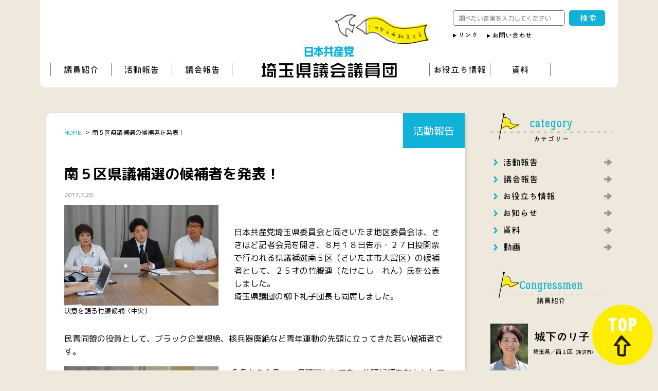

--- FILE ---
content_type: text/html; charset=UTF-8
request_url: https://www.jcp-saitama-pref.jp/topics-pref/1328
body_size: 12809
content:
<!DOCTYPE html>
<html dir="ltr" lang="ja" prefix="og: https://ogp.me/ns#">
<head prefix="og: http://ogp.me/ns# fb: http://ogp.me/ns/fb# blog: http://ogp.me/ns/blog#">
<meta charset="utf-8">
<meta name="viewport" content="width=device-width, initial-scale=1">
<meta name="description" content="&nbsp; 日本共産党埼玉県委員会と同さいたま地区委員会は、さきほど記者会見を開き、８月１８日告示・２７日投開票で行われる県議補選南５区（さいたま市大宮区）の候補者として、２５才の竹腰連（たけこし　れん）氏を公表しまし...">
<link rel="prev bookmark" href="https://www.jcp-saitama-pref.jp/topics-pref/1302" title="費用弁償について　議員引退時に県へ寄付">
<link rel="next bookmark" href="https://www.jcp-saitama-pref.jp/topics-pref/1361" title="埼玉県原爆死没者慰霊式　村岡県議出席">
<meta name="author" content="日本共産党埼玉県議会議員団">
<link rel="start" href="https://www.jcp-saitama-pref.jp" title="TOP">
<!-- OGP -->
<meta property="og:type" content="blog">
<meta property="og:site_name" content="日本共産党埼玉県議会議員団">
<meta property="og:description" content="&nbsp; 日本共産党埼玉県委員会と同さいたま地区委員会は、さきほど記者会見を開き、８月１８日告示・２７日投開票で行われる県議補選南５区（さいたま市大宮区）の候補者として、２５才の竹腰連（たけこし　れん）氏を公表しまし...">
<meta property="og:title" content="南５区県議補選の候補者を発表！ | 日本共産党埼玉県議会議員団">
<meta property="og:url" content="https://www.jcp-saitama-pref.jp/topics-pref/1328">
<meta property="og:image" content="http://www.jcp-saitama-pref.jp/wp/wp-content/uploads/2017/07/DSC_6030-e1501225396848-300x196.jpg">
<!-- twitter:card -->
<meta name="twitter:card" content="summary_large_image">
<title>南５区県議補選の候補者を発表！ - 日本共産党埼玉県議会議員団</title>

		<!-- All in One SEO 4.9.3 - aioseo.com -->
	<meta name="description" content="日本共産党埼玉県委員会と同さいたま地区委員会は、さきほど記者会見を開き、８月１８日告示・２７日投" />
	<meta name="robots" content="max-image-preview:large" />
	<meta name="author" content="日本共産党埼玉県議団"/>
	<link rel="canonical" href="https://www.jcp-saitama-pref.jp/topics-pref/1328" />
	<meta name="generator" content="All in One SEO (AIOSEO) 4.9.3" />
		<meta property="og:locale" content="ja_JP" />
		<meta property="og:site_name" content="日本共産党埼玉県議会議員団 - あなたの願いを県政にとどけます" />
		<meta property="og:type" content="article" />
		<meta property="og:title" content="南５区県議補選の候補者を発表！ - 日本共産党埼玉県議会議員団" />
		<meta property="og:description" content="日本共産党埼玉県委員会と同さいたま地区委員会は、さきほど記者会見を開き、８月１８日告示・２７日投" />
		<meta property="og:url" content="https://www.jcp-saitama-pref.jp/topics-pref/1328" />
		<meta property="article:published_time" content="2017-07-28T07:08:16+00:00" />
		<meta property="article:modified_time" content="2017-07-28T07:08:16+00:00" />
		<meta name="twitter:card" content="summary_large_image" />
		<meta name="twitter:title" content="南５区県議補選の候補者を発表！ - 日本共産党埼玉県議会議員団" />
		<meta name="twitter:description" content="日本共産党埼玉県委員会と同さいたま地区委員会は、さきほど記者会見を開き、８月１８日告示・２７日投" />
		<script type="application/ld+json" class="aioseo-schema">
			{"@context":"https:\/\/schema.org","@graph":[{"@type":"BlogPosting","@id":"https:\/\/www.jcp-saitama-pref.jp\/topics-pref\/1328#blogposting","name":"\u5357\uff15\u533a\u770c\u8b70\u88dc\u9078\u306e\u5019\u88dc\u8005\u3092\u767a\u8868\uff01 - \u65e5\u672c\u5171\u7523\u515a\u57fc\u7389\u770c\u8b70\u4f1a\u8b70\u54e1\u56e3","headline":"\u5357\uff15\u533a\u770c\u8b70\u88dc\u9078\u306e\u5019\u88dc\u8005\u3092\u767a\u8868\uff01","author":{"@id":"https:\/\/www.jcp-saitama-pref.jp\/author\/manager#author"},"publisher":{"@id":"https:\/\/www.jcp-saitama-pref.jp\/#organization"},"image":{"@type":"ImageObject","url":"http:\/\/www.jcp-saitama-pref.jp\/wp\/wp-content\/uploads\/2017\/07\/DSC_6030-e1501225396848-300x196.jpg","@id":"https:\/\/www.jcp-saitama-pref.jp\/topics-pref\/1328\/#articleImage"},"datePublished":"2017-07-28T16:08:16+09:00","dateModified":"2017-07-28T16:08:16+09:00","inLanguage":"ja","mainEntityOfPage":{"@id":"https:\/\/www.jcp-saitama-pref.jp\/topics-pref\/1328#webpage"},"isPartOf":{"@id":"https:\/\/www.jcp-saitama-pref.jp\/topics-pref\/1328#webpage"},"articleSection":"\u6d3b\u52d5\u5831\u544a"},{"@type":"BreadcrumbList","@id":"https:\/\/www.jcp-saitama-pref.jp\/topics-pref\/1328#breadcrumblist","itemListElement":[{"@type":"ListItem","@id":"https:\/\/www.jcp-saitama-pref.jp#listItem","position":1,"name":"\u30db\u30fc\u30e0","item":"https:\/\/www.jcp-saitama-pref.jp","nextItem":{"@type":"ListItem","@id":"https:\/\/www.jcp-saitama-pref.jp\/category\/topics-pref#listItem","name":"\u6d3b\u52d5\u5831\u544a"}},{"@type":"ListItem","@id":"https:\/\/www.jcp-saitama-pref.jp\/category\/topics-pref#listItem","position":2,"name":"\u6d3b\u52d5\u5831\u544a","item":"https:\/\/www.jcp-saitama-pref.jp\/category\/topics-pref","nextItem":{"@type":"ListItem","@id":"https:\/\/www.jcp-saitama-pref.jp\/topics-pref\/1328#listItem","name":"\u5357\uff15\u533a\u770c\u8b70\u88dc\u9078\u306e\u5019\u88dc\u8005\u3092\u767a\u8868\uff01"},"previousItem":{"@type":"ListItem","@id":"https:\/\/www.jcp-saitama-pref.jp#listItem","name":"\u30db\u30fc\u30e0"}},{"@type":"ListItem","@id":"https:\/\/www.jcp-saitama-pref.jp\/topics-pref\/1328#listItem","position":3,"name":"\u5357\uff15\u533a\u770c\u8b70\u88dc\u9078\u306e\u5019\u88dc\u8005\u3092\u767a\u8868\uff01","previousItem":{"@type":"ListItem","@id":"https:\/\/www.jcp-saitama-pref.jp\/category\/topics-pref#listItem","name":"\u6d3b\u52d5\u5831\u544a"}}]},{"@type":"Organization","@id":"https:\/\/www.jcp-saitama-pref.jp\/#organization","name":"\u65e5\u672c\u5171\u7523\u515a\u57fc\u7389\u770c\u8b70\u4f1a\u8b70\u54e1\u56e3","description":"\u3042\u306a\u305f\u306e\u9858\u3044\u3092\u770c\u653f\u306b\u3068\u3069\u3051\u307e\u3059","url":"https:\/\/www.jcp-saitama-pref.jp\/"},{"@type":"Person","@id":"https:\/\/www.jcp-saitama-pref.jp\/author\/manager#author","url":"https:\/\/www.jcp-saitama-pref.jp\/author\/manager","name":"\u65e5\u672c\u5171\u7523\u515a\u57fc\u7389\u770c\u8b70\u56e3","image":{"@type":"ImageObject","@id":"https:\/\/www.jcp-saitama-pref.jp\/topics-pref\/1328#authorImage","url":"https:\/\/secure.gravatar.com\/avatar\/0e5e8cabbd6ee05a8342d50833701082?s=96&d=mm&r=g","width":96,"height":96,"caption":"\u65e5\u672c\u5171\u7523\u515a\u57fc\u7389\u770c\u8b70\u56e3"}},{"@type":"WebPage","@id":"https:\/\/www.jcp-saitama-pref.jp\/topics-pref\/1328#webpage","url":"https:\/\/www.jcp-saitama-pref.jp\/topics-pref\/1328","name":"\u5357\uff15\u533a\u770c\u8b70\u88dc\u9078\u306e\u5019\u88dc\u8005\u3092\u767a\u8868\uff01 - \u65e5\u672c\u5171\u7523\u515a\u57fc\u7389\u770c\u8b70\u4f1a\u8b70\u54e1\u56e3","description":"\u65e5\u672c\u5171\u7523\u515a\u57fc\u7389\u770c\u59d4\u54e1\u4f1a\u3068\u540c\u3055\u3044\u305f\u307e\u5730\u533a\u59d4\u54e1\u4f1a\u306f\u3001\u3055\u304d\u307b\u3069\u8a18\u8005\u4f1a\u898b\u3092\u958b\u304d\u3001\uff18\u6708\uff11\uff18\u65e5\u544a\u793a\u30fb\uff12\uff17\u65e5\u6295","inLanguage":"ja","isPartOf":{"@id":"https:\/\/www.jcp-saitama-pref.jp\/#website"},"breadcrumb":{"@id":"https:\/\/www.jcp-saitama-pref.jp\/topics-pref\/1328#breadcrumblist"},"author":{"@id":"https:\/\/www.jcp-saitama-pref.jp\/author\/manager#author"},"creator":{"@id":"https:\/\/www.jcp-saitama-pref.jp\/author\/manager#author"},"datePublished":"2017-07-28T16:08:16+09:00","dateModified":"2017-07-28T16:08:16+09:00"},{"@type":"WebSite","@id":"https:\/\/www.jcp-saitama-pref.jp\/#website","url":"https:\/\/www.jcp-saitama-pref.jp\/","name":"\u65e5\u672c\u5171\u7523\u515a\u57fc\u7389\u770c\u8b70\u4f1a\u8b70\u54e1\u56e3","description":"\u3042\u306a\u305f\u306e\u9858\u3044\u3092\u770c\u653f\u306b\u3068\u3069\u3051\u307e\u3059","inLanguage":"ja","publisher":{"@id":"https:\/\/www.jcp-saitama-pref.jp\/#organization"}}]}
		</script>
		<!-- All in One SEO -->

<link rel="alternate" type="application/rss+xml" title="日本共産党埼玉県議会議員団 &raquo; フィード" href="https://www.jcp-saitama-pref.jp/feed" />
<link rel="alternate" type="application/rss+xml" title="日本共産党埼玉県議会議員団 &raquo; コメントフィード" href="https://www.jcp-saitama-pref.jp/comments/feed" />
		<!-- This site uses the Google Analytics by MonsterInsights plugin v8.10.0 - Using Analytics tracking - https://www.monsterinsights.com/ -->
		<!-- Note: MonsterInsights is not currently configured on this site. The site owner needs to authenticate with Google Analytics in the MonsterInsights settings panel. -->
					<!-- No UA code set -->
				<!-- / Google Analytics by MonsterInsights -->
		<script type="text/javascript">
window._wpemojiSettings = {"baseUrl":"https:\/\/s.w.org\/images\/core\/emoji\/14.0.0\/72x72\/","ext":".png","svgUrl":"https:\/\/s.w.org\/images\/core\/emoji\/14.0.0\/svg\/","svgExt":".svg","source":{"concatemoji":"https:\/\/www.jcp-saitama-pref.jp\/wp\/wp-includes\/js\/wp-emoji-release.min.js?ver=6.1.9"}};
/*! This file is auto-generated */
!function(e,a,t){var n,r,o,i=a.createElement("canvas"),p=i.getContext&&i.getContext("2d");function s(e,t){var a=String.fromCharCode,e=(p.clearRect(0,0,i.width,i.height),p.fillText(a.apply(this,e),0,0),i.toDataURL());return p.clearRect(0,0,i.width,i.height),p.fillText(a.apply(this,t),0,0),e===i.toDataURL()}function c(e){var t=a.createElement("script");t.src=e,t.defer=t.type="text/javascript",a.getElementsByTagName("head")[0].appendChild(t)}for(o=Array("flag","emoji"),t.supports={everything:!0,everythingExceptFlag:!0},r=0;r<o.length;r++)t.supports[o[r]]=function(e){if(p&&p.fillText)switch(p.textBaseline="top",p.font="600 32px Arial",e){case"flag":return s([127987,65039,8205,9895,65039],[127987,65039,8203,9895,65039])?!1:!s([55356,56826,55356,56819],[55356,56826,8203,55356,56819])&&!s([55356,57332,56128,56423,56128,56418,56128,56421,56128,56430,56128,56423,56128,56447],[55356,57332,8203,56128,56423,8203,56128,56418,8203,56128,56421,8203,56128,56430,8203,56128,56423,8203,56128,56447]);case"emoji":return!s([129777,127995,8205,129778,127999],[129777,127995,8203,129778,127999])}return!1}(o[r]),t.supports.everything=t.supports.everything&&t.supports[o[r]],"flag"!==o[r]&&(t.supports.everythingExceptFlag=t.supports.everythingExceptFlag&&t.supports[o[r]]);t.supports.everythingExceptFlag=t.supports.everythingExceptFlag&&!t.supports.flag,t.DOMReady=!1,t.readyCallback=function(){t.DOMReady=!0},t.supports.everything||(n=function(){t.readyCallback()},a.addEventListener?(a.addEventListener("DOMContentLoaded",n,!1),e.addEventListener("load",n,!1)):(e.attachEvent("onload",n),a.attachEvent("onreadystatechange",function(){"complete"===a.readyState&&t.readyCallback()})),(e=t.source||{}).concatemoji?c(e.concatemoji):e.wpemoji&&e.twemoji&&(c(e.twemoji),c(e.wpemoji)))}(window,document,window._wpemojiSettings);
</script>
<style type="text/css">
img.wp-smiley,
img.emoji {
	display: inline !important;
	border: none !important;
	box-shadow: none !important;
	height: 1em !important;
	width: 1em !important;
	margin: 0 0.07em !important;
	vertical-align: -0.1em !important;
	background: none !important;
	padding: 0 !important;
}
</style>
	<link rel='stylesheet' id='wp-block-library-css' href='https://www.jcp-saitama-pref.jp/wp/wp-includes/css/dist/block-library/style.min.css?ver=6.1.9' type='text/css' media='all' />
<link rel='stylesheet' id='aioseo/css/src/vue/standalone/blocks/table-of-contents/global.scss-css' href='https://www.jcp-saitama-pref.jp/wp/wp-content/plugins/all-in-one-seo-pack/dist/Lite/assets/css/table-of-contents/global.e90f6d47.css?ver=4.9.3' type='text/css' media='all' />
<link rel='stylesheet' id='classic-theme-styles-css' href='https://www.jcp-saitama-pref.jp/wp/wp-includes/css/classic-themes.min.css?ver=1' type='text/css' media='all' />
<style id='global-styles-inline-css' type='text/css'>
body{--wp--preset--color--black: #000000;--wp--preset--color--cyan-bluish-gray: #abb8c3;--wp--preset--color--white: #ffffff;--wp--preset--color--pale-pink: #f78da7;--wp--preset--color--vivid-red: #cf2e2e;--wp--preset--color--luminous-vivid-orange: #ff6900;--wp--preset--color--luminous-vivid-amber: #fcb900;--wp--preset--color--light-green-cyan: #7bdcb5;--wp--preset--color--vivid-green-cyan: #00d084;--wp--preset--color--pale-cyan-blue: #8ed1fc;--wp--preset--color--vivid-cyan-blue: #0693e3;--wp--preset--color--vivid-purple: #9b51e0;--wp--preset--gradient--vivid-cyan-blue-to-vivid-purple: linear-gradient(135deg,rgba(6,147,227,1) 0%,rgb(155,81,224) 100%);--wp--preset--gradient--light-green-cyan-to-vivid-green-cyan: linear-gradient(135deg,rgb(122,220,180) 0%,rgb(0,208,130) 100%);--wp--preset--gradient--luminous-vivid-amber-to-luminous-vivid-orange: linear-gradient(135deg,rgba(252,185,0,1) 0%,rgba(255,105,0,1) 100%);--wp--preset--gradient--luminous-vivid-orange-to-vivid-red: linear-gradient(135deg,rgba(255,105,0,1) 0%,rgb(207,46,46) 100%);--wp--preset--gradient--very-light-gray-to-cyan-bluish-gray: linear-gradient(135deg,rgb(238,238,238) 0%,rgb(169,184,195) 100%);--wp--preset--gradient--cool-to-warm-spectrum: linear-gradient(135deg,rgb(74,234,220) 0%,rgb(151,120,209) 20%,rgb(207,42,186) 40%,rgb(238,44,130) 60%,rgb(251,105,98) 80%,rgb(254,248,76) 100%);--wp--preset--gradient--blush-light-purple: linear-gradient(135deg,rgb(255,206,236) 0%,rgb(152,150,240) 100%);--wp--preset--gradient--blush-bordeaux: linear-gradient(135deg,rgb(254,205,165) 0%,rgb(254,45,45) 50%,rgb(107,0,62) 100%);--wp--preset--gradient--luminous-dusk: linear-gradient(135deg,rgb(255,203,112) 0%,rgb(199,81,192) 50%,rgb(65,88,208) 100%);--wp--preset--gradient--pale-ocean: linear-gradient(135deg,rgb(255,245,203) 0%,rgb(182,227,212) 50%,rgb(51,167,181) 100%);--wp--preset--gradient--electric-grass: linear-gradient(135deg,rgb(202,248,128) 0%,rgb(113,206,126) 100%);--wp--preset--gradient--midnight: linear-gradient(135deg,rgb(2,3,129) 0%,rgb(40,116,252) 100%);--wp--preset--duotone--dark-grayscale: url('#wp-duotone-dark-grayscale');--wp--preset--duotone--grayscale: url('#wp-duotone-grayscale');--wp--preset--duotone--purple-yellow: url('#wp-duotone-purple-yellow');--wp--preset--duotone--blue-red: url('#wp-duotone-blue-red');--wp--preset--duotone--midnight: url('#wp-duotone-midnight');--wp--preset--duotone--magenta-yellow: url('#wp-duotone-magenta-yellow');--wp--preset--duotone--purple-green: url('#wp-duotone-purple-green');--wp--preset--duotone--blue-orange: url('#wp-duotone-blue-orange');--wp--preset--font-size--small: 13px;--wp--preset--font-size--medium: 20px;--wp--preset--font-size--large: 36px;--wp--preset--font-size--x-large: 42px;--wp--preset--spacing--20: 0.44rem;--wp--preset--spacing--30: 0.67rem;--wp--preset--spacing--40: 1rem;--wp--preset--spacing--50: 1.5rem;--wp--preset--spacing--60: 2.25rem;--wp--preset--spacing--70: 3.38rem;--wp--preset--spacing--80: 5.06rem;}:where(.is-layout-flex){gap: 0.5em;}body .is-layout-flow > .alignleft{float: left;margin-inline-start: 0;margin-inline-end: 2em;}body .is-layout-flow > .alignright{float: right;margin-inline-start: 2em;margin-inline-end: 0;}body .is-layout-flow > .aligncenter{margin-left: auto !important;margin-right: auto !important;}body .is-layout-constrained > .alignleft{float: left;margin-inline-start: 0;margin-inline-end: 2em;}body .is-layout-constrained > .alignright{float: right;margin-inline-start: 2em;margin-inline-end: 0;}body .is-layout-constrained > .aligncenter{margin-left: auto !important;margin-right: auto !important;}body .is-layout-constrained > :where(:not(.alignleft):not(.alignright):not(.alignfull)){max-width: var(--wp--style--global--content-size);margin-left: auto !important;margin-right: auto !important;}body .is-layout-constrained > .alignwide{max-width: var(--wp--style--global--wide-size);}body .is-layout-flex{display: flex;}body .is-layout-flex{flex-wrap: wrap;align-items: center;}body .is-layout-flex > *{margin: 0;}:where(.wp-block-columns.is-layout-flex){gap: 2em;}.has-black-color{color: var(--wp--preset--color--black) !important;}.has-cyan-bluish-gray-color{color: var(--wp--preset--color--cyan-bluish-gray) !important;}.has-white-color{color: var(--wp--preset--color--white) !important;}.has-pale-pink-color{color: var(--wp--preset--color--pale-pink) !important;}.has-vivid-red-color{color: var(--wp--preset--color--vivid-red) !important;}.has-luminous-vivid-orange-color{color: var(--wp--preset--color--luminous-vivid-orange) !important;}.has-luminous-vivid-amber-color{color: var(--wp--preset--color--luminous-vivid-amber) !important;}.has-light-green-cyan-color{color: var(--wp--preset--color--light-green-cyan) !important;}.has-vivid-green-cyan-color{color: var(--wp--preset--color--vivid-green-cyan) !important;}.has-pale-cyan-blue-color{color: var(--wp--preset--color--pale-cyan-blue) !important;}.has-vivid-cyan-blue-color{color: var(--wp--preset--color--vivid-cyan-blue) !important;}.has-vivid-purple-color{color: var(--wp--preset--color--vivid-purple) !important;}.has-black-background-color{background-color: var(--wp--preset--color--black) !important;}.has-cyan-bluish-gray-background-color{background-color: var(--wp--preset--color--cyan-bluish-gray) !important;}.has-white-background-color{background-color: var(--wp--preset--color--white) !important;}.has-pale-pink-background-color{background-color: var(--wp--preset--color--pale-pink) !important;}.has-vivid-red-background-color{background-color: var(--wp--preset--color--vivid-red) !important;}.has-luminous-vivid-orange-background-color{background-color: var(--wp--preset--color--luminous-vivid-orange) !important;}.has-luminous-vivid-amber-background-color{background-color: var(--wp--preset--color--luminous-vivid-amber) !important;}.has-light-green-cyan-background-color{background-color: var(--wp--preset--color--light-green-cyan) !important;}.has-vivid-green-cyan-background-color{background-color: var(--wp--preset--color--vivid-green-cyan) !important;}.has-pale-cyan-blue-background-color{background-color: var(--wp--preset--color--pale-cyan-blue) !important;}.has-vivid-cyan-blue-background-color{background-color: var(--wp--preset--color--vivid-cyan-blue) !important;}.has-vivid-purple-background-color{background-color: var(--wp--preset--color--vivid-purple) !important;}.has-black-border-color{border-color: var(--wp--preset--color--black) !important;}.has-cyan-bluish-gray-border-color{border-color: var(--wp--preset--color--cyan-bluish-gray) !important;}.has-white-border-color{border-color: var(--wp--preset--color--white) !important;}.has-pale-pink-border-color{border-color: var(--wp--preset--color--pale-pink) !important;}.has-vivid-red-border-color{border-color: var(--wp--preset--color--vivid-red) !important;}.has-luminous-vivid-orange-border-color{border-color: var(--wp--preset--color--luminous-vivid-orange) !important;}.has-luminous-vivid-amber-border-color{border-color: var(--wp--preset--color--luminous-vivid-amber) !important;}.has-light-green-cyan-border-color{border-color: var(--wp--preset--color--light-green-cyan) !important;}.has-vivid-green-cyan-border-color{border-color: var(--wp--preset--color--vivid-green-cyan) !important;}.has-pale-cyan-blue-border-color{border-color: var(--wp--preset--color--pale-cyan-blue) !important;}.has-vivid-cyan-blue-border-color{border-color: var(--wp--preset--color--vivid-cyan-blue) !important;}.has-vivid-purple-border-color{border-color: var(--wp--preset--color--vivid-purple) !important;}.has-vivid-cyan-blue-to-vivid-purple-gradient-background{background: var(--wp--preset--gradient--vivid-cyan-blue-to-vivid-purple) !important;}.has-light-green-cyan-to-vivid-green-cyan-gradient-background{background: var(--wp--preset--gradient--light-green-cyan-to-vivid-green-cyan) !important;}.has-luminous-vivid-amber-to-luminous-vivid-orange-gradient-background{background: var(--wp--preset--gradient--luminous-vivid-amber-to-luminous-vivid-orange) !important;}.has-luminous-vivid-orange-to-vivid-red-gradient-background{background: var(--wp--preset--gradient--luminous-vivid-orange-to-vivid-red) !important;}.has-very-light-gray-to-cyan-bluish-gray-gradient-background{background: var(--wp--preset--gradient--very-light-gray-to-cyan-bluish-gray) !important;}.has-cool-to-warm-spectrum-gradient-background{background: var(--wp--preset--gradient--cool-to-warm-spectrum) !important;}.has-blush-light-purple-gradient-background{background: var(--wp--preset--gradient--blush-light-purple) !important;}.has-blush-bordeaux-gradient-background{background: var(--wp--preset--gradient--blush-bordeaux) !important;}.has-luminous-dusk-gradient-background{background: var(--wp--preset--gradient--luminous-dusk) !important;}.has-pale-ocean-gradient-background{background: var(--wp--preset--gradient--pale-ocean) !important;}.has-electric-grass-gradient-background{background: var(--wp--preset--gradient--electric-grass) !important;}.has-midnight-gradient-background{background: var(--wp--preset--gradient--midnight) !important;}.has-small-font-size{font-size: var(--wp--preset--font-size--small) !important;}.has-medium-font-size{font-size: var(--wp--preset--font-size--medium) !important;}.has-large-font-size{font-size: var(--wp--preset--font-size--large) !important;}.has-x-large-font-size{font-size: var(--wp--preset--font-size--x-large) !important;}
.wp-block-navigation a:where(:not(.wp-element-button)){color: inherit;}
:where(.wp-block-columns.is-layout-flex){gap: 2em;}
.wp-block-pullquote{font-size: 1.5em;line-height: 1.6;}
</style>
<link rel='stylesheet' id='parent-style-css' href='https://www.jcp-saitama-pref.jp/wp/wp-content/themes/liquid-insight/style.css?ver=6.1.9' type='text/css' media='all' />
<link rel='stylesheet' id='bootstrap-css' href='https://www.jcp-saitama-pref.jp/wp/wp-content/themes/liquid-insight/css/bootstrap.min.css?ver=6.1.9' type='text/css' media='all' />
<link rel='stylesheet' id='icomoon-css' href='https://www.jcp-saitama-pref.jp/wp/wp-content/themes/liquid-insight/css/icomoon.css?ver=6.1.9' type='text/css' media='all' />
<link rel='stylesheet' id='liquid-style-css' href='https://www.jcp-saitama-pref.jp/wp/wp-content/themes/jcp-saitama-pref/style.css?ver=0.9.5.9' type='text/css' media='all' />
<link rel='stylesheet' id='fancybox-css' href='https://www.jcp-saitama-pref.jp/wp/wp-content/plugins/easy-fancybox/fancybox/1.5.4/jquery.fancybox.min.css?ver=6.1.9' type='text/css' media='screen' />
<style id='fancybox-inline-css' type='text/css'>
#fancybox-outer{background:#ffffff}#fancybox-content{background:#ffffff;border-color:#ffffff;color:#000000;}#fancybox-title,#fancybox-title-float-main{color:#fff}
</style>
<script type='text/javascript' src='https://www.jcp-saitama-pref.jp/wp/wp-includes/js/jquery/jquery.min.js?ver=3.6.1' id='jquery-core-js'></script>
<script type='text/javascript' src='https://www.jcp-saitama-pref.jp/wp/wp-includes/js/jquery/jquery-migrate.min.js?ver=3.3.2' id='jquery-migrate-js'></script>
<script type='text/javascript' src='https://www.jcp-saitama-pref.jp/wp/wp-content/themes/liquid-insight/js/bootstrap.min.js?ver=6.1.9' id='bootstrap-js'></script>
<script type='text/javascript' src='https://www.jcp-saitama-pref.jp/wp/wp-content/themes/liquid-insight/js/jquery.infinitescroll.min.js?ver=6.1.9' id='jquery-infinitescroll-js'></script>
<script type='text/javascript' src='https://www.jcp-saitama-pref.jp/wp/wp-content/themes/liquid-insight/js/common.min.js?ver=6.1.9' id='liquid-script-js'></script>
<link rel="https://api.w.org/" href="https://www.jcp-saitama-pref.jp/wp-json/" /><link rel="alternate" type="application/json" href="https://www.jcp-saitama-pref.jp/wp-json/wp/v2/posts/1328" /><link rel="EditURI" type="application/rsd+xml" title="RSD" href="https://www.jcp-saitama-pref.jp/wp/xmlrpc.php?rsd" />
<link rel="wlwmanifest" type="application/wlwmanifest+xml" href="https://www.jcp-saitama-pref.jp/wp/wp-includes/wlwmanifest.xml" />
<link rel='shortlink' href='https://www.jcp-saitama-pref.jp/?p=1328' />
<link rel="alternate" type="application/json+oembed" href="https://www.jcp-saitama-pref.jp/wp-json/oembed/1.0/embed?url=https%3A%2F%2Fwww.jcp-saitama-pref.jp%2Ftopics-pref%2F1328" />
<link rel="alternate" type="text/xml+oembed" href="https://www.jcp-saitama-pref.jp/wp-json/oembed/1.0/embed?url=https%3A%2F%2Fwww.jcp-saitama-pref.jp%2Ftopics-pref%2F1328&#038;format=xml" />
		<style type="text/css" id="wp-custom-css">
			footer a, footer a:hover, footer a:active {
    color: #000;
}		</style>
		
<!-- JS -->
<!--[if lt IE 9]>
<meta http-equiv="X-UA-Compatible" content="IE=edge">
<script type="text/javascript" src="https://oss.maxcdn.com/html5shiv/3.7.2/html5shiv.min.js"></script>
<script type="text/javascript" src="https://oss.maxcdn.com/respond/1.4.2/respond.min.js"></script>
<![endif]-->
		<!-- Google tag (gtag.js) -->
<script async src="https://www.googletagmanager.com/gtag/js?id=UA-156175857-1"></script>
<script>
  window.dataLayer = window.dataLayer || [];
  function gtag(){dataLayer.push(arguments);}
  gtag('js', new Date());

  gtag('config', 'UA-156175857-1');
</script>
<!-- CSS -->
<style type="text/css">
    /*  customize  */
                                /*  custom head  */
        </style>
	<link rel="stylesheet" href="https://www.jcp-saitama-pref.jp/wp/wp-content/themes/jcp-saitama-pref/slick.css">
	</head>

<body class="post-template-default single single-post postid-1328 single-format-standard category_2">

<!-- FB -->
<div id="fb-root"></div>
<script>(function(d, s, id) {
  var js, fjs = d.getElementsByTagName(s)[0];
  if (d.getElementById(id)) return;
  js = d.createElement(s); js.id = id;
  js.src = "//connect.facebook.net/ja_JP/sdk.js#xfbml=1&version=v2.4";
  fjs.parentNode.insertBefore(js, fjs);
}(document, 'script', 'facebook-jssdk'));</script>

<a id="top"></a>
 <div class="wrapper jsk">
 <div id="header">
  <header>
			<div class="flag"><img src="https://www.jcp-saitama-pref.jp/wp/wp-content/themes/jcp-saitama-pref/images/common/img_flag.png" alt="いのちと平和まもる"></div>
   <div class="logo"><a href="https://www.jcp-saitama-pref.jp"><img src="https://www.jcp-saitama-pref.jp/wp/wp-content/themes/jcp-saitama-pref/images/common/logo.png" alt="日本共産党 埼玉県議会議員団"></a></div>
			<div class="util">
				<form action="https://www.jcp-saitama-pref.jp" class="search">
					<input type="text" name="s" placeholder="調べたい言葉を入力してください">
					<input type="submit" value="検索">
				</form>
				<ul class="link">
					<!--<li><a href="https://www.jcp-saitama-pref.jp/privacy"><img src="https://www.jcp-saitama-pref.jp/wp/wp-content/themes/jcp-saitama-pref/images/common/nav_privacy.png" alt="個人情報保護方針"></a></li>-->
					<li><a href="https://www.jcp-saitama-pref.jp/link"><img src="https://www.jcp-saitama-pref.jp/wp/wp-content/themes/jcp-saitama-pref/images/common/nav_link.png" alt="リンク"></a></li>
					<li><a href="https://www.jcp-saitama-pref.jp/inquiry"><img src="https://www.jcp-saitama-pref.jp/wp/wp-content/themes/jcp-saitama-pref/images/common/nav_inquiry.png" alt="お問い合わせ"></a></li>
				</ul>
			</div>
			<ul class="gnav">
				<li><a href="https://www.jcp-saitama-pref.jp/member"><img src="https://www.jcp-saitama-pref.jp/wp/wp-content/themes/jcp-saitama-pref/images/common/nav_congress.png" alt="議員紹介"></a></li>
				<li><a href="https://www.jcp-saitama-pref.jp/category/topics-pref"><img src="https://www.jcp-saitama-pref.jp/wp/wp-content/themes/jcp-saitama-pref/images/common/nav_katsudo.png" alt="活動報告"></a></li>
				<li><a href="https://www.jcp-saitama-pref.jp/category/assembly-report"><img src="https://www.jcp-saitama-pref.jp/wp/wp-content/themes/jcp-saitama-pref/images/common/nav_gikai.png" alt="議会報告"></a></li>
				<li><a href="https://www.jcp-saitama-pref.jp/category/etc"><img src="https://www.jcp-saitama-pref.jp/wp/wp-content/themes/jcp-saitama-pref/images/common/nav_info.png" alt="お役立ち情報"></a></li>
				<li><a href="https://www.jcp-saitama-pref.jp/category/news"><img src="https://www.jcp-saitama-pref.jp/wp/wp-content/themes/jcp-saitama-pref/images/common/nav_shiryo.png" alt="資料"></a></li>
				<!--<li><a href="https://www.jcp-saitama-pref.jp/category/movie"><img src="https://www.jcp-saitama-pref.jp/wp/wp-content/themes/jcp-saitama-pref/images/common/nav_douga.png" alt="動画"></a></li>-->
			</ul>
  </header>
		<div class="btn_menu"></div>
		<div class="sp_menu">
			<section>
				<h2>カテゴリー</h2>
				<ul class="menu">
					<li><a href="https://www.jcp-saitama-pref.jp/category/topics-pref">活動報告</a></li>
					<li><a href="https://www.jcp-saitama-pref.jp/category/assembly-report">議会報告</a></li>
					<li><a href="https://www.jcp-saitama-pref.jp/category/etc">お役立ち情報</a></li>
					<li><a href="https://www.jcp-saitama-pref.jp/category/info">お知らせ</a></li>
					<li><a href="https://www.jcp-saitama-pref.jp/category/news">資料</a></li>
					<!--<li><a href="https://www.jcp-saitama-pref.jp/category/movie">動画</a></li>-->
				</ul>
			</section>
			<section>
				<h2>議員紹介</h2>
				<ul class="menu">

					<li><a href="https://www.jcp-saitama-pref.jp/member">城下のり子</a></li>					
					<li><a href="https://www.jcp-saitama-pref.jp/member#itou">伊藤はつみ</a></li>					
					<li><a href="https://www.jcp-saitama-pref.jp/member#yamazaki">山﨑すなお</a></li>										

				</ul>
			</section>
		</div>
 </div>
   
    <div class="detail post-1328 post type-post status-publish format-standard hentry category-topics-pref">
        <div class="container">
          <div class="row">
           <div class="col-lg-9 mainarea">
<div class="contents">
                                 
            
            <!-- pan -->
            <ul class="breadcrumb" itemscope itemtype="http://data-vocabulary.org/Breadcrumb">
              <li><a href="https://www.jcp-saitama-pref.jp" itemprop="url"><span itemprop="title">HOME</span></a></li>
                            <li class="active">南５区県議補選の候補者を発表！</li>
            </ul>
		            <h1 class="ttl_h1 entry-title" title="南５区県議補選の候補者を発表！">南５区県議補選の候補者を発表！</h1>
            
           
            <div class="detail_text">

                <div class="post_meta">
                <span class="post_time">
                  <time class="date updated">2017.7.28</time>
                </span>
                                    <span class="post_cat">
																					<a href="https://www.jcp-saitama-pref.jp/category/topics-pref">活動報告</a>                    </span>
                                </div>
                
                <!-- content -->
                <div class="post_body"><div id="attachment_1331" style="width: 310px" class="wp-caption alignleft"><a href="http://www.jcp-saitama-pref.jp/wp/wp-content/uploads/2017/07/DSC_6030-e1501225396848.jpg"><img aria-describedby="caption-attachment-1331" decoding="async" class="wp-image-1331 size-medium" src="http://www.jcp-saitama-pref.jp/wp/wp-content/uploads/2017/07/DSC_6030-e1501225396848-300x196.jpg" alt="" width="300" height="196" /></a><p id="caption-attachment-1331" class="wp-caption-text">決意を語る竹腰候補（中央）</p></div>
<p>&nbsp;</p>
<p><!-- x-tinymce/html --><!-- x-tinymce/html -->日本共産党埼玉県委員会と同さいたま地区委員会は、さきほど記者会見を開き、８月１８日告示・２７日投開票で行われる県議補選南５区（さいたま市大宮区）の候補者として、２５才の竹腰連（たけこし　れん）氏を公表しました。<br />
埼玉県議団の柳下礼子団長も同席しました。</p>
<p>&nbsp;</p>
<p>民青同盟の役員として、ブラック企業根絶、核兵器廃絶など青年運動の先頭に立ってきた若い候補者です。</p>
<p><a href="http://www.jcp-saitama-pref.jp/wp/wp-content/uploads/2017/07/DSC_6062.jpg"><img decoding="async" loading="lazy" class="alignleft size-medium wp-image-1330" src="http://www.jcp-saitama-pref.jp/wp/wp-content/uploads/2017/07/DSC_6062-300x201.jpg" alt="" width="300" height="201" /></a></p>
<p>５名から６名へ。県議団としても、竹腰候補をなんとしても県議会に押し上げる決意です！！</p>
<p>&nbsp;</p>
</div>
                                
            </div>
                               
           
           
            <nav>
              <ul class="pager">
                															                															<li class="pager-prev"><a href="https://www.jcp-saitama-pref.jp/topics-pref/1302" title="費用弁償について　議員引退時に県へ寄付"><p>前の記事</p>
               <article class="list list_big">
                 <span class="post_links">
                  <div class="list-block">
                   <div class="post_thumb"><img src="https://www.jcp-saitama-pref.jp/wp/wp-content/themes/jcp-saitama-pref/images/noimage.png" alt="費用弁償について　議員引退時に県へ寄付"></div>
                   <div class="list-text">
                       <span class="post_time">2017.7.27</span>
                       <span class="post_cat">政務活動費</span>                       <h3 class="list-title post_ttl">
                           費用弁償について　議員引退時に県へ寄付                       </h3>
                   </div>
                  </div>
                 </span>
               </article>
																</a></li>
																														                															<li class="pager-next"><a href="https://www.jcp-saitama-pref.jp/topics-pref/1361" title="埼玉県原爆死没者慰霊式　村岡県議出席">
               <article class="list list_big">
                 <span class="post_links">
                  <div class="list-block">
                   <div class="post_thumb"><img src="http://www.jcp-saitama-pref.jp/wp/wp-content/uploads/2017/08/20479728_1422902084483587_847370325296004395_n-1-300x169.jpg" alt="埼玉県原爆死没者慰霊式　村岡県議出席"></div>
                   <div class="list-text">
                       <span class="post_time">2017.7.30</span>
                       <span class="post_cat">活動報告</span>                       <h3 class="list-title post_ttl">
                           埼玉県原爆死没者慰霊式　村岡県議出席                       </h3>
                   </div>
                  </div>
                 </span>
               </article>
																<p>次の記事</p>
																</a></li>
															                </ul>
            </nav>
            
           
            
            
            </div>
           <div class="recommend">
              <div class="row" id="main">
               											               <article class="list col-md-4 list_big post-6330 post type-post status-publish format-standard hentry category-pickup category-topics-pref">
                 <a href="https://www.jcp-saitama-pref.jp/topics-pref/6330" title="県活センター存続をー１万人の声をきいて！！" class="post_links">
                  <div class="list-block">
                   <div class="post_thumb"><img src="https://www.jcp-saitama-pref.jp/wp/wp-content/uploads/2025/12/LINE_ALBUM_251216県活署名提出式_251216_23-1024x768.jpg" alt="県活センター存続をー１万人の声をきいて！！"></div>
                   <div class="list-text">
                       <span class="post_time">2025.12.16</span>
																				<span class="post_cat">ピックアップ</span>                       <h3 class="list-title post_ttl">県活センター存続をー１万人の声をきいて！！</h3>
                       <div class="post_ex"></div>
                   </div>
                  </div>
                 </a>
               </article>
                											               <article class="list col-md-4 list_big post-6325 post type-post status-publish format-standard hentry category-pickup category-topics-pref">
                 <a href="https://www.jcp-saitama-pref.jp/topics-pref/6325" title="埼玉県民活動総合センターは存続をー山﨑県議一般質問" class="post_links">
                  <div class="list-block">
                   <div class="post_thumb"><img src="https://www.jcp-saitama-pref.jp/wp/wp-content/uploads/2025/12/LINE_ALBUM_12定一般質問_251208_4-1024x683.jpg" alt="埼玉県民活動総合センターは存続をー山﨑県議一般質問"></div>
                   <div class="list-text">
                       <span class="post_time">2025.12.8</span>
																				<span class="post_cat">ピックアップ</span>                       <h3 class="list-title post_ttl">埼玉県民活動総合センターは存続をー山﨑県議一般質問</h3>
                       <div class="post_ex"></div>
                   </div>
                  </div>
                 </a>
               </article>
                											               <article class="list col-md-4 list_big post-6323 post type-post status-publish format-standard hentry category-topics-pref">
                 <a href="https://www.jcp-saitama-pref.jp/topics-pref/6323" title="共生社会の実現へー国際交流協会を視察" class="post_links">
                  <div class="list-block">
                   <div class="post_thumb"><img src="https://www.jcp-saitama-pref.jp/wp/wp-content/uploads/2025/12/LINE_ALBUM_20251202国祭交流協会_251205_14-1024x768.jpg" alt="共生社会の実現へー国際交流協会を視察"></div>
                   <div class="list-text">
                       <span class="post_time">2025.12.2</span>
																				<span class="post_cat">活動報告</span>                       <h3 class="list-title post_ttl">共生社会の実現へー国際交流協会を視察</h3>
                       <div class="post_ex"></div>
                   </div>
                  </div>
                 </a>
               </article>
                											               <article class="list col-md-4 list_big post-6317 post type-post status-publish format-standard hentry category-topics-pref">
                 <a href="https://www.jcp-saitama-pref.jp/topics-pref/6317" title="川口市内小中学校の日本語教育視察" class="post_links">
                  <div class="list-block">
                   <div class="post_thumb"><img src="https://www.jcp-saitama-pref.jp/wp/wp-content/uploads/2025/11/LINE_ALBUM_20251121芝中央小学校、東中学校_251127_3-1024x768.jpg" alt="川口市内小中学校の日本語教育視察"></div>
                   <div class="list-text">
                       <span class="post_time">2025.11.21</span>
																				<span class="post_cat">活動報告</span>                       <h3 class="list-title post_ttl">川口市内小中学校の日本語教育視察</h3>
                       <div class="post_ex"></div>
                   </div>
                  </div>
                 </a>
               </article>
                																						<article class="list col-md-4 list_big post-6308 post type-post status-publish format-standard hentry category-topics-pref">
                  <div class="list-block illustBox">
                   <div class="post_thumb"><img src="https://www.jcp-saitama-pref.jp/wp/wp-content/themes/jcp-saitama-pref/images/common/img_house.png" alt=""></div>
                  </div>
               </article>
											               <article class="list col-md-4 list_big post-6308 post type-post status-publish format-standard hentry category-topics-pref">
                 <a href="https://www.jcp-saitama-pref.jp/topics-pref/6308" title="国保への市町村財政支援やめさせないでほしい―埼玉県社保恊申し入れ" class="post_links">
                  <div class="list-block">
                   <div class="post_thumb"><img src="https://www.jcp-saitama-pref.jp/wp/wp-content/uploads/2025/11/LINE_ALBUM_２０２５１１１８社保協要望_251118_2-1024x768.jpg" alt="国保への市町村財政支援やめさせないでほしい―埼玉県社保恊申し入れ"></div>
                   <div class="list-text">
                       <span class="post_time">2025.11.18</span>
																				<span class="post_cat">活動報告</span>                       <h3 class="list-title post_ttl">国保への市町村財政支援やめさせないでほしい―埼玉県社保恊申し入れ</h3>
                       <div class="post_ex"></div>
                   </div>
                  </div>
                 </a>
               </article>
                                              </div>
            </div>
           </div><!-- /col -->
           <div class="col-lg-3 sidebar">
 <section>
  <h2><img src="https://www.jcp-saitama-pref.jp/wp/wp-content/themes/jcp-saitama-pref/images/common/side_head_category.png" alt="カテゴリー"></h2>
  <ul class="category">
				<li><a href="https://www.jcp-saitama-pref.jp/category/topics-pref"><img src="https://www.jcp-saitama-pref.jp/wp/wp-content/themes/jcp-saitama-pref/images/common/nav_katsudo.png" alt="活動報告"></a></li>
				<li><a href="https://www.jcp-saitama-pref.jp/category/assembly-report"><img src="https://www.jcp-saitama-pref.jp/wp/wp-content/themes/jcp-saitama-pref/images/common/nav_gikai.png" alt="議会報告"></a></li>
				<li><a href="https://www.jcp-saitama-pref.jp/category/etc"><img src="https://www.jcp-saitama-pref.jp/wp/wp-content/themes/jcp-saitama-pref/images/common/nav_info.png" alt="お役立ち情報"></a></li>
   	<li><a href="https://www.jcp-saitama-pref.jp/category/info"><img src="https://www.jcp-saitama-pref.jp/wp/wp-content/themes/jcp-saitama-pref/images/common/nav_news.png" alt="お知らせ"></a></li>
				<li><a href="https://www.jcp-saitama-pref.jp/category/news"><img src="https://www.jcp-saitama-pref.jp/wp/wp-content/themes/jcp-saitama-pref/images/common/nav_shiryo.png" alt="資料"></a></li>
				<li><a href="https://www.jcp-saitama-pref.jp/category/movie"><img src="https://www.jcp-saitama-pref.jp/wp/wp-content/themes/jcp-saitama-pref/images/common/nav_douga.png" alt="動画"></a></li>
			</ul>
 </section>

 <section>
  <h2><img src="https://www.jcp-saitama-pref.jp/wp/wp-content/themes/jcp-saitama-pref/images/common/side_head_congress.png" alt="議員紹介"></h2>
  <ul class="congress">
   <li class="yagishita">
    <div class="photo"><img src="https://www.jcp-saitama-pref.jp/wp/wp-content/themes/jcp-saitama-pref/images/common/side_photo_shiroshita.jpg" alt="城下のり子"></div>
    <div class="data">
     <p class="name"><img src="https://www.jcp-saitama-pref.jp/wp/wp-content/themes/jcp-saitama-pref/images/common/side_img_shiroshita.png" alt="城下のり子"></p>
     <p class="area">埼玉県／西１区<span>（所沢市）</span></p>
    </div>
    <br>
    <br>
   </li>
   <li class="muraoka">
    <div class="photo"><img src="https://www.jcp-saitama-pref.jp/wp/wp-content/themes/jcp-saitama-pref/images/common/side_photo_itou.jpg" alt="伊藤はつみ"></div>
    <div class="data">
     <p class="name"><img src="https://www.jcp-saitama-pref.jp/wp/wp-content/themes/jcp-saitama-pref/images/common/side_img_itou.png" alt="伊藤はつみ"></p>
     <p class="area">埼玉県／西5区<span>（ふじみ野市・三芳町）</span></p>
    </div>
    <br>
    <br>
   </li>
   <li class="akiyama">
    <div class="photo"><img src="https://www.jcp-saitama-pref.jp/wp/wp-content/themes/jcp-saitama-pref/images/common/side_photo_yamazaki.jpg" alt="山﨑すなお"></div>
    <div class="data">
     <p class="name"><img src="https://www.jcp-saitama-pref.jp/wp/wp-content/themes/jcp-saitama-pref/images/common/side_img_yamazaki.png" alt="山﨑すなお"></p>
     <p class="area">埼玉県／南2区<span>（川口市）</span></p>
    </div>
    <br>
    <br>
   </li>
  </ul>
 </section>

 <section>
  <h2><img src="https://www.jcp-saitama-pref.jp/wp/wp-content/themes/jcp-saitama-pref/images/common/side_head_tw.png" alt="Twitter @jcp_sai"></h2>
  <div><a class="twitter-timeline" href="https://twitter.com/jcp_sai" data-widget-id="641485616799051776" data-theme="dark" data-height="400">@jcp_saiさんのツイート</a> <script>!function(d,s,id){var js,fjs=d.getElementsByTagName(s)[0],p=/^http:/.test(d.location)?'http':'https';if(!d.getElementById(id)){js=d.createElement(s);js.id=id;js.src=p+"://platform.twitter.com/widgets.js";fjs.parentNode.insertBefore(js,fjs);}}(document,"script","twitter-wjs");</script></div>
 </section>
 <section>
  <h2><img src="https://www.jcp-saitama-pref.jp/wp/wp-content/themes/jcp-saitama-pref/images/common/side_head_archive.png" alt="アーカイブ"></h2>
  <ul class="side_archive">
   	<li><a href='https://www.jcp-saitama-pref.jp/date/2025/12'>2025年12月</a></li>
	<li><a href='https://www.jcp-saitama-pref.jp/date/2025/11'>2025年11月</a></li>
	<li><a href='https://www.jcp-saitama-pref.jp/date/2025/10'>2025年10月</a></li>
	<li><a href='https://www.jcp-saitama-pref.jp/date/2025/09'>2025年9月</a></li>
	<li><a href='https://www.jcp-saitama-pref.jp/date/2025/08'>2025年8月</a></li>
	<li><a href='https://www.jcp-saitama-pref.jp/date/2025/07'>2025年7月</a></li>
	<li><a href='https://www.jcp-saitama-pref.jp/date/2025/06'>2025年6月</a></li>
	<li><a href='https://www.jcp-saitama-pref.jp/date/2025/05'>2025年5月</a></li>
	<li><a href='https://www.jcp-saitama-pref.jp/date/2025/04'>2025年4月</a></li>
	<li><a href='https://www.jcp-saitama-pref.jp/date/2025/03'>2025年3月</a></li>
	<li><a href='https://www.jcp-saitama-pref.jp/date/2025/02'>2025年2月</a></li>
	<li><a href='https://www.jcp-saitama-pref.jp/date/2025/01'>2025年1月</a></li>
	<li><a href='https://www.jcp-saitama-pref.jp/date/2024/12'>2024年12月</a></li>
	<li><a href='https://www.jcp-saitama-pref.jp/date/2024/11'>2024年11月</a></li>
	<li><a href='https://www.jcp-saitama-pref.jp/date/2024/10'>2024年10月</a></li>
	<li><a href='https://www.jcp-saitama-pref.jp/date/2024/09'>2024年9月</a></li>
	<li><a href='https://www.jcp-saitama-pref.jp/date/2024/08'>2024年8月</a></li>
	<li><a href='https://www.jcp-saitama-pref.jp/date/2024/07'>2024年7月</a></li>
	<li><a href='https://www.jcp-saitama-pref.jp/date/2024/06'>2024年6月</a></li>
	<li><a href='https://www.jcp-saitama-pref.jp/date/2024/05'>2024年5月</a></li>
	<li><a href='https://www.jcp-saitama-pref.jp/date/2024/04'>2024年4月</a></li>
	<li><a href='https://www.jcp-saitama-pref.jp/date/2024/03'>2024年3月</a></li>
	<li><a href='https://www.jcp-saitama-pref.jp/date/2024/02'>2024年2月</a></li>
	<li><a href='https://www.jcp-saitama-pref.jp/date/2024/01'>2024年1月</a></li>
	<li><a href='https://www.jcp-saitama-pref.jp/date/2023/12'>2023年12月</a></li>
	<li><a href='https://www.jcp-saitama-pref.jp/date/2023/11'>2023年11月</a></li>
	<li><a href='https://www.jcp-saitama-pref.jp/date/2023/10'>2023年10月</a></li>
	<li><a href='https://www.jcp-saitama-pref.jp/date/2023/09'>2023年9月</a></li>
	<li><a href='https://www.jcp-saitama-pref.jp/date/2023/08'>2023年8月</a></li>
	<li><a href='https://www.jcp-saitama-pref.jp/date/2023/07'>2023年7月</a></li>
	<li><a href='https://www.jcp-saitama-pref.jp/date/2023/06'>2023年6月</a></li>
	<li><a href='https://www.jcp-saitama-pref.jp/date/2023/05'>2023年5月</a></li>
	<li><a href='https://www.jcp-saitama-pref.jp/date/2023/03'>2023年3月</a></li>
	<li><a href='https://www.jcp-saitama-pref.jp/date/2023/02'>2023年2月</a></li>
	<li><a href='https://www.jcp-saitama-pref.jp/date/2023/01'>2023年1月</a></li>
	<li><a href='https://www.jcp-saitama-pref.jp/date/2022/12'>2022年12月</a></li>
	<li><a href='https://www.jcp-saitama-pref.jp/date/2022/11'>2022年11月</a></li>
	<li><a href='https://www.jcp-saitama-pref.jp/date/2022/10'>2022年10月</a></li>
	<li><a href='https://www.jcp-saitama-pref.jp/date/2022/09'>2022年9月</a></li>
	<li><a href='https://www.jcp-saitama-pref.jp/date/2022/08'>2022年8月</a></li>
	<li><a href='https://www.jcp-saitama-pref.jp/date/2022/07'>2022年7月</a></li>
	<li><a href='https://www.jcp-saitama-pref.jp/date/2022/06'>2022年6月</a></li>
	<li><a href='https://www.jcp-saitama-pref.jp/date/2022/05'>2022年5月</a></li>
	<li><a href='https://www.jcp-saitama-pref.jp/date/2022/04'>2022年4月</a></li>
	<li><a href='https://www.jcp-saitama-pref.jp/date/2022/03'>2022年3月</a></li>
	<li><a href='https://www.jcp-saitama-pref.jp/date/2022/02'>2022年2月</a></li>
	<li><a href='https://www.jcp-saitama-pref.jp/date/2022/01'>2022年1月</a></li>
	<li><a href='https://www.jcp-saitama-pref.jp/date/2021/12'>2021年12月</a></li>
	<li><a href='https://www.jcp-saitama-pref.jp/date/2021/11'>2021年11月</a></li>
	<li><a href='https://www.jcp-saitama-pref.jp/date/2021/10'>2021年10月</a></li>
	<li><a href='https://www.jcp-saitama-pref.jp/date/2021/09'>2021年9月</a></li>
	<li><a href='https://www.jcp-saitama-pref.jp/date/2021/08'>2021年8月</a></li>
	<li><a href='https://www.jcp-saitama-pref.jp/date/2021/07'>2021年7月</a></li>
	<li><a href='https://www.jcp-saitama-pref.jp/date/2021/06'>2021年6月</a></li>
	<li><a href='https://www.jcp-saitama-pref.jp/date/2021/05'>2021年5月</a></li>
	<li><a href='https://www.jcp-saitama-pref.jp/date/2021/04'>2021年4月</a></li>
	<li><a href='https://www.jcp-saitama-pref.jp/date/2021/03'>2021年3月</a></li>
	<li><a href='https://www.jcp-saitama-pref.jp/date/2021/02'>2021年2月</a></li>
	<li><a href='https://www.jcp-saitama-pref.jp/date/2021/01'>2021年1月</a></li>
	<li><a href='https://www.jcp-saitama-pref.jp/date/2020/12'>2020年12月</a></li>
	<li><a href='https://www.jcp-saitama-pref.jp/date/2020/11'>2020年11月</a></li>
	<li><a href='https://www.jcp-saitama-pref.jp/date/2020/10'>2020年10月</a></li>
	<li><a href='https://www.jcp-saitama-pref.jp/date/2020/09'>2020年9月</a></li>
	<li><a href='https://www.jcp-saitama-pref.jp/date/2020/08'>2020年8月</a></li>
	<li><a href='https://www.jcp-saitama-pref.jp/date/2020/07'>2020年7月</a></li>
	<li><a href='https://www.jcp-saitama-pref.jp/date/2020/06'>2020年6月</a></li>
	<li><a href='https://www.jcp-saitama-pref.jp/date/2020/05'>2020年5月</a></li>
	<li><a href='https://www.jcp-saitama-pref.jp/date/2020/04'>2020年4月</a></li>
	<li><a href='https://www.jcp-saitama-pref.jp/date/2020/03'>2020年3月</a></li>
	<li><a href='https://www.jcp-saitama-pref.jp/date/2020/02'>2020年2月</a></li>
	<li><a href='https://www.jcp-saitama-pref.jp/date/2020/01'>2020年1月</a></li>
	<li><a href='https://www.jcp-saitama-pref.jp/date/2019/12'>2019年12月</a></li>
	<li><a href='https://www.jcp-saitama-pref.jp/date/2019/11'>2019年11月</a></li>
	<li><a href='https://www.jcp-saitama-pref.jp/date/2019/10'>2019年10月</a></li>
	<li><a href='https://www.jcp-saitama-pref.jp/date/2019/09'>2019年9月</a></li>
	<li><a href='https://www.jcp-saitama-pref.jp/date/2019/08'>2019年8月</a></li>
	<li><a href='https://www.jcp-saitama-pref.jp/date/2019/07'>2019年7月</a></li>
	<li><a href='https://www.jcp-saitama-pref.jp/date/2019/06'>2019年6月</a></li>
	<li><a href='https://www.jcp-saitama-pref.jp/date/2019/05'>2019年5月</a></li>
	<li><a href='https://www.jcp-saitama-pref.jp/date/2019/04'>2019年4月</a></li>
	<li><a href='https://www.jcp-saitama-pref.jp/date/2019/03'>2019年3月</a></li>
	<li><a href='https://www.jcp-saitama-pref.jp/date/2019/02'>2019年2月</a></li>
	<li><a href='https://www.jcp-saitama-pref.jp/date/2019/01'>2019年1月</a></li>
	<li><a href='https://www.jcp-saitama-pref.jp/date/2018/12'>2018年12月</a></li>
	<li><a href='https://www.jcp-saitama-pref.jp/date/2018/11'>2018年11月</a></li>
	<li><a href='https://www.jcp-saitama-pref.jp/date/2018/10'>2018年10月</a></li>
	<li><a href='https://www.jcp-saitama-pref.jp/date/2018/09'>2018年9月</a></li>
	<li><a href='https://www.jcp-saitama-pref.jp/date/2018/08'>2018年8月</a></li>
	<li><a href='https://www.jcp-saitama-pref.jp/date/2018/07'>2018年7月</a></li>
	<li><a href='https://www.jcp-saitama-pref.jp/date/2018/06'>2018年6月</a></li>
	<li><a href='https://www.jcp-saitama-pref.jp/date/2018/05'>2018年5月</a></li>
	<li><a href='https://www.jcp-saitama-pref.jp/date/2018/04'>2018年4月</a></li>
	<li><a href='https://www.jcp-saitama-pref.jp/date/2018/03'>2018年3月</a></li>
	<li><a href='https://www.jcp-saitama-pref.jp/date/2018/02'>2018年2月</a></li>
	<li><a href='https://www.jcp-saitama-pref.jp/date/2018/01'>2018年1月</a></li>
	<li><a href='https://www.jcp-saitama-pref.jp/date/2017/12'>2017年12月</a></li>
	<li><a href='https://www.jcp-saitama-pref.jp/date/2017/11'>2017年11月</a></li>
	<li><a href='https://www.jcp-saitama-pref.jp/date/2017/10'>2017年10月</a></li>
	<li><a href='https://www.jcp-saitama-pref.jp/date/2017/09'>2017年9月</a></li>
	<li><a href='https://www.jcp-saitama-pref.jp/date/2017/08'>2017年8月</a></li>
	<li><a href='https://www.jcp-saitama-pref.jp/date/2017/07'>2017年7月</a></li>
	<li><a href='https://www.jcp-saitama-pref.jp/date/2017/06'>2017年6月</a></li>
	<li><a href='https://www.jcp-saitama-pref.jp/date/2017/05'>2017年5月</a></li>
	<li><a href='https://www.jcp-saitama-pref.jp/date/2017/04'>2017年4月</a></li>
	<li><a href='https://www.jcp-saitama-pref.jp/date/2017/03'>2017年3月</a></li>
	<li><a href='https://www.jcp-saitama-pref.jp/date/2017/02'>2017年2月</a></li>
	<li><a href='https://www.jcp-saitama-pref.jp/date/2017/01'>2017年1月</a></li>
	<li><a href='https://www.jcp-saitama-pref.jp/date/2016/12'>2016年12月</a></li>
	<li><a href='https://www.jcp-saitama-pref.jp/date/2016/11'>2016年11月</a></li>
	<li><a href='https://www.jcp-saitama-pref.jp/date/2016/10'>2016年10月</a></li>
	<li><a href='https://www.jcp-saitama-pref.jp/date/2016/09'>2016年9月</a></li>
	<li><a href='https://www.jcp-saitama-pref.jp/date/2016/08'>2016年8月</a></li>
	<li><a href='https://www.jcp-saitama-pref.jp/date/2016/07'>2016年7月</a></li>
	<li><a href='https://www.jcp-saitama-pref.jp/date/2016/06'>2016年6月</a></li>
	<li><a href='https://www.jcp-saitama-pref.jp/date/2016/05'>2016年5月</a></li>
	<li><a href='https://www.jcp-saitama-pref.jp/date/2016/04'>2016年4月</a></li>
	<li><a href='https://www.jcp-saitama-pref.jp/date/2016/03'>2016年3月</a></li>
	<li><a href='https://www.jcp-saitama-pref.jp/date/2016/02'>2016年2月</a></li>
	<li><a href='https://www.jcp-saitama-pref.jp/date/2016/01'>2016年1月</a></li>
	<li><a href='https://www.jcp-saitama-pref.jp/date/2015/12'>2015年12月</a></li>
	<li><a href='https://www.jcp-saitama-pref.jp/date/2015/11'>2015年11月</a></li>
	<li><a href='https://www.jcp-saitama-pref.jp/date/2015/10'>2015年10月</a></li>
	<li><a href='https://www.jcp-saitama-pref.jp/date/2015/09'>2015年9月</a></li>
	<li><a href='https://www.jcp-saitama-pref.jp/date/2015/08'>2015年8月</a></li>
	<li><a href='https://www.jcp-saitama-pref.jp/date/2015/07'>2015年7月</a></li>
	<li><a href='https://www.jcp-saitama-pref.jp/date/2015/06'>2015年6月</a></li>
	<li><a href='https://www.jcp-saitama-pref.jp/date/2015/05'>2015年5月</a></li>
	<li><a href='https://www.jcp-saitama-pref.jp/date/2015/04'>2015年4月</a></li>
	<li><a href='https://www.jcp-saitama-pref.jp/date/2015/03'>2015年3月</a></li>
	<li><a href='https://www.jcp-saitama-pref.jp/date/2015/02'>2015年2月</a></li>
	<li><a href='https://www.jcp-saitama-pref.jp/date/2015/01'>2015年1月</a></li>
	<li><a href='https://www.jcp-saitama-pref.jp/date/2014/12'>2014年12月</a></li>
	<li><a href='https://www.jcp-saitama-pref.jp/date/2014/10'>2014年10月</a></li>
  </ul>
 </section>
 <ul class="banner">
  <li><a href="http://www.shiokawa-tetsuya.jp/" target="_blank"><img src="https://www.jcp-saitama-pref.jp/wp/wp-content/themes/jcp-saitama-pref/images/common/bnr_shiokawa.jpg" alt="衆議院議員 塩川 鉄也"></a></li>
  <li><a href="http://ito-gaku.jp/" target="_blank"><img src="https://www.jcp-saitama-pref.jp/wp/wp-content/themes/jcp-saitama-pref/images/common/bnr_itou.jpg" alt="参議院議員 伊藤　岳"></a></li>
  <li><a href="http://www.jcp-umemura.jp/" target="_blank"><img src="https://www.jcp-saitama-pref.jp/wp/wp-content/themes/jcp-saitama-pref/images/common/bnr_umemura.jpg" alt="前衆議院議員 梅村さえこ"></a></li>
 </ul>
 <ul class="banner">
  <li><a href="https://jcp-sai.jp/" target="_blank"><img src="https://www.jcp-saitama-pref.jp/wp/wp-content/themes/jcp-saitama-pref/images/common/bnr_jcpsaitama.png" alt="JCP埼玉 Japanese Communist Party 日本共産党埼玉県委員会"></a></li>
  <li><a href="https://www.jcp.or.jp/" target="_blank"><img src="https://www.jcp-saitama-pref.jp/wp/wp-content/themes/jcp-saitama-pref/images/common/bnr_jcp.png" alt="日本共産党"></a></li>
  <li><a href="https://www.jcp.or.jp/akahata/" target="_blank"><img src="https://www.jcp-saitama-pref.jp/wp/wp-content/themes/jcp-saitama-pref/images/common/bnr_akahata.png" alt="しんぶん赤旗"></a></li>
 </ul>
</div>
           
         </div>
        </div>
    </div>


	<div id="footer">
		<div class="pageTop"><a href="#top"><img src="https://www.jcp-saitama-pref.jp/wp/wp-content/themes/jcp-saitama-pref/images/common/img_pagetop.png"  alt=""></a></div>
		<div class="fnav">
			<ul>
				<li><a href="https://www.jcp-saitama-pref.jp/member">議員紹介</a></li>
				<li><a href="https://www.jcp-saitama-pref.jp/category/topics-pref">活動報告</a></li>
				<li><a href="https://www.jcp-saitama-pref.jp/category/assembly-report">議会報告</a></li>
				<li><a href="https://www.jcp-saitama-pref.jp/category/etc">お役立ち情報</a></li>
				<li><a href="https://www.jcp-saitama-pref.jp/category/news">資料</a></li>
				<!--<li><a href="https://www.jcp-saitama-pref.jp/category/movie">動画</a></li>-->
				<!--<li class="util"><a href="https://www.jcp-saitama-pref.jp/privacy">個人情報保護方針</a></li>-->
				<li class="util"><a href="https://www.jcp-saitama-pref.jp/link">リンク</a></li>
			</ul>
		</div>
		<footer>
			<div class="flag"><img src="/wp/wp-content/themes/jcp-saitama-pref/images/common/img_flag.png" alt="いのちと平和まもる"></div>
			<div class="logo"><a href="https://www.jcp-saitama-pref.jp"><img src="/wp/wp-content/themes/jcp-saitama-pref/images/common/logo.png" alt="日本共産党 埼玉県議会議員団"></a></div>
			<div class="tree"><img src="/wp/wp-content/themes/jcp-saitama-pref/images/common/img_tree.png" alt=""></div>
			<p class="address">〒330-9301 埼玉県さいたま市浦和区高砂3-15-1埼玉県庁内<br>
			</p>
			<div class="btn_inquiry"><a href="https://www.jcp-saitama-pref.jp/inquiry">お問い合わせ</a></div>
		</footer>
		<div class="copy">
			<p>(c) 2019 日本共産党埼玉県議会議員団 All rights reserved.</p>
		</div>
	</div>
      
</div><!--/site-wrapper-->

<script type='text/javascript' src='https://www.jcp-saitama-pref.jp/wp/wp-includes/js/imagesloaded.min.js?ver=4.1.4' id='imagesloaded-js'></script>
<script type='text/javascript' src='https://www.jcp-saitama-pref.jp/wp/wp-includes/js/masonry.min.js?ver=4.2.2' id='masonry-js'></script>
<script type='text/javascript' src='https://www.jcp-saitama-pref.jp/wp/wp-includes/js/comment-reply.min.js?ver=6.1.9' id='comment-reply-js'></script>
<script type='text/javascript' src='https://www.jcp-saitama-pref.jp/wp/wp-content/plugins/easy-fancybox/vendor/purify.min.js?ver=6.1.9' id='fancybox-purify-js'></script>
<script type='text/javascript' id='jquery-fancybox-js-extra'>
/* <![CDATA[ */
var efb_i18n = {"close":"Close","next":"Next","prev":"Previous","startSlideshow":"Start slideshow","toggleSize":"Toggle size"};
/* ]]> */
</script>
<script type='text/javascript' src='https://www.jcp-saitama-pref.jp/wp/wp-content/plugins/easy-fancybox/fancybox/1.5.4/jquery.fancybox.min.js?ver=6.1.9' id='jquery-fancybox-js'></script>
<script type='text/javascript' id='jquery-fancybox-js-after'>
var fb_timeout, fb_opts={'autoScale':true,'showCloseButton':true,'width':560,'height':340,'margin':20,'pixelRatio':'false','padding':10,'centerOnScroll':false,'enableEscapeButton':true,'speedIn':300,'speedOut':300,'overlayShow':true,'hideOnOverlayClick':true,'overlayColor':'#000','overlayOpacity':0.6,'minViewportWidth':320,'minVpHeight':320,'disableCoreLightbox':'true','enableBlockControls':'true','fancybox_openBlockControls':'true' };
if(typeof easy_fancybox_handler==='undefined'){
var easy_fancybox_handler=function(){
jQuery([".nolightbox","a.wp-block-file__button","a.pin-it-button","a[href*='pinterest.com\/pin\/create']","a[href*='facebook.com\/share']","a[href*='twitter.com\/share']"].join(',')).addClass('nofancybox');
jQuery('a.fancybox-close').on('click',function(e){e.preventDefault();jQuery.fancybox.close()});
/* IMG */
						var unlinkedImageBlocks=jQuery(".wp-block-image > img:not(.nofancybox,figure.nofancybox>img)");
						unlinkedImageBlocks.wrap(function() {
							var href = jQuery( this ).attr( "src" );
							return "<a href='" + href + "'></a>";
						});
var fb_IMG_select=jQuery('a[href*=".jpg" i]:not(.nofancybox,li.nofancybox>a,figure.nofancybox>a),area[href*=".jpg" i]:not(.nofancybox),a[href*=".png" i]:not(.nofancybox,li.nofancybox>a,figure.nofancybox>a),area[href*=".png" i]:not(.nofancybox),a[href*=".webp" i]:not(.nofancybox,li.nofancybox>a,figure.nofancybox>a),area[href*=".webp" i]:not(.nofancybox),a[href*=".jpeg" i]:not(.nofancybox,li.nofancybox>a,figure.nofancybox>a),area[href*=".jpeg" i]:not(.nofancybox)');
fb_IMG_select.addClass('fancybox image');
var fb_IMG_sections=jQuery('.gallery,.wp-block-gallery,.tiled-gallery,.wp-block-jetpack-tiled-gallery,.ngg-galleryoverview,.ngg-imagebrowser,.nextgen_pro_blog_gallery,.nextgen_pro_film,.nextgen_pro_horizontal_filmstrip,.ngg-pro-masonry-wrapper,.ngg-pro-mosaic-container,.nextgen_pro_sidescroll,.nextgen_pro_slideshow,.nextgen_pro_thumbnail_grid,.tiled-gallery');
fb_IMG_sections.each(function(){jQuery(this).find(fb_IMG_select).attr('rel','gallery-'+fb_IMG_sections.index(this));});
jQuery('a.fancybox,area.fancybox,.fancybox>a').each(function(){jQuery(this).fancybox(jQuery.extend(true,{},fb_opts,{'transition':'elastic','transitionIn':'elastic','transitionOut':'elastic','opacity':false,'hideOnContentClick':false,'titleShow':true,'titlePosition':'over','titleFromAlt':true,'showNavArrows':true,'enableKeyboardNav':true,'cyclic':false,'mouseWheel':'true','changeSpeed':250,'changeFade':300}))});
};};
jQuery(easy_fancybox_handler);jQuery(document).on('post-load',easy_fancybox_handler);
</script>
<script type='text/javascript' src='https://www.jcp-saitama-pref.jp/wp/wp-content/plugins/easy-fancybox/vendor/jquery.easing.min.js?ver=1.4.1' id='jquery-easing-js'></script>
<script type='text/javascript' src='https://www.jcp-saitama-pref.jp/wp/wp-content/plugins/easy-fancybox/vendor/jquery.mousewheel.min.js?ver=3.1.13' id='jquery-mousewheel-js'></script>

<!-- JS+ -->
<script type="text/javascript">
jQuery(function($){
//masonry
var $container=$('#main');$container.imagesLoaded(function(){$container.masonry({itemSelector:'.list'})});
//navbar-fixed-top
/*
offset=$('.navbar').offset().top;$(window).on('scroll',function(){if($(this).scrollTop()>offset){$('.navbar').addClass('navbar-fixed-top');$('.logo').addClass('fixed-top');}else{$('.navbar').removeClass('navbar-fixed-top');$('.logo').removeClass('fixed-top');}});
*/
});
</script>
<script src="https://www.jcp-saitama-pref.jp/wp/wp-content/themes/jcp-saitama-pref/js/slick.min.js"></script>
<script src="https://www.jcp-saitama-pref.jp/wp/wp-content/themes/jcp-saitama-pref/js/script.js"></script>
</body>
</html>

--- FILE ---
content_type: text/css
request_url: https://www.jcp-saitama-pref.jp/wp/wp-content/themes/jcp-saitama-pref/style.css?ver=0.9.5.9
body_size: 6524
content:
@charset "UTF-8";
/*
Template:liquid-insight
Theme Name:日本共産党埼玉県議会議員団
Theme URI: https://lqd.jp/wp/
Description: LIQUID PRESS THEME
Author: LIQUID DESIGN
Author URI: https://lqd.jp/
License: GPLv2 or later
License URI: http://www.gnu.org/licenses/gpl-2.0.html
Tags: custom-header, custom-menu, featured-images, threaded-comments, translation-ready
Text Domain: liquid-insight
Version: 0.9.5.9
*/
@import url(https://fonts.googleapis.com/css?family=Noto+Sans+JP);
@import url(https://fonts.googleapis.com/css?family=M+PLUS+Rounded+1c:300,400,500,700&display=swap);
/****** Elad Shechter's RESET *******/
/*** box sizing border-box for all elements ***/
*,
*::before,
*::after {
  box-sizing: border-box;
}

a {
  text-decoration: none;
  color: inherit;
  cursor: pointer;
}

button {
  background-color: transparent;
  color: inherit;
  border-width: 0;
  padding: 0;
  cursor: pointer;
}

figure {
  margin: 0;
}

input::-moz-focus-inner {
  border: 0;
  padding: 0;
  margin: 0;
}

ul, ol, dl, dd {
  margin: 0;
  padding: 0;
  list-style: none;
}

h1, h2, h3, h4, h5, h6 {
  margin: 0;
  font-size: inherit;
  font-weight: inherit;
}

p {
  margin: 0;
}

cite {
  font-style: normal;
}

fieldset {
  border-width: 0;
  padding: 0;
  margin: 0;
}

.container {
  max-width: none !important;
}

/* ------------------------------------
// base
------------------------------------ */
html {
  font-size: 62.5%;
}

body {
  background: #EEE9DC;
  color: #000000;
  font-family: "M PLUS Rounded 1c", sans-serif;
  font-size: 1.6rem;
  font-weight: 400;
  line-height: 1.4;
}

a:link {
  color: #10B2D8;
  text-decoration: none;
}
a:visited {
  color: #10B2D8;
  text-decoration: none;
}
a:hover {
  color: #10B2D8;
  text-decoration: none;
}
a:active {
  color: #10B2D8;
  text-decoration: none;
}

a img {
  transition: .3s;
}
a img:hover {
  opacity: .8;
}

/* ------------------------------------
// header
------------------------------------ */
#header {
  position: relative;
  z-index: 90;
}
#header header {
  width: 1124px;
  height: 170px;
  margin: 0 auto;
  background: #ffffff;
  border-radius: 0 0 10px 10px;
  position: relative;
}
#header header .logo {
  text-align: center;
  padding-top: 90px;
}
#header header .logo a {
  position: relative;
  z-index: 1;
}
#header header .logo img {
  width: 263px !important;
  height: auto !important;
}
#header header .flag {
  position: absolute;
  top: 28px;
  left: 50%;
  margin-left: 12px;
}
#header header .flag img {
  width: 185px;
}
#header header .gnav {
  position: absolute;
  bottom: 22px;
  left: 0;
  width: 100%;
  padding: 0 20px;
  display: flex;
  margin-bottom: 0;
}
#header header .gnav > li {
  width: 118px;
  padding: 0 9px;
  border-left: solid 1px #707070;
}
#header header .gnav > li > a {
  display: block;
  padding: 5px 0;
  transition: .3s;
  text-align: center;
  font-size: 0;
}
#header header .gnav > li > a:hover {
  background: #FFED00;
}
#header header .gnav > li > a:hover > img {
  opacity: 1;
}
#header header .gnav > li > a > img {
  height: 15px !important;
}
#header header .gnav > li:nth-child(3), #header header .gnav > li:last-child {
  border-right: solid 1px #707070;
}
#header header .gnav > li:nth-child(4) {
  margin-left: 383px;
}
#header header .util {
  position: absolute;
  right: 25px;
  top: 20px;
}
#header header .util .search {
  display: flex;
}
#header header .util .search input[type=text] {
  width: 218px;
  height: 30px;
  padding: 8px 10px 10px;
  border: solid 1px #707070;
  border-radius: 5px;
}
#header header .util .search input[type=text]::placeholder {
  color: #707070;
  font-size: 1.2rem;
}
#header header .util .search input[type=text]:-ms-input-placeholder {
  color: #707070;
  font-size: 1.2rem;
}
#header header .util .search input[type=text]::-ms-input-placeholder {
  color: #707070;
  font-size: 1.2rem;
}
#header header .util .search input[type=submit] {
  margin-left: 8px;
  width: 70px;
  height: 30px;
  border: none;
  background: url("images/common/btn_search.png") no-repeat;
  padding: 0;
  text-indent: 100%;
  overflow: hidden;
}
#header header .util .link {
  display: flex;
  padding-top: 13px;
}
#header header .util .link li {
  margin-right: 20px;
  font-size: 0;
}
#header header .util .link li:last-child {
  margin-right: 0;
}
#header .btn_menu, #header .sp_menu {
  display: none;
}
@media screen and (max-width: 767px) {
  #header header {
    width: auto;
    height: 80px;
    border-radius: 0 0 10px 10px;
  }
  #header header .logo {
    text-align: center;
    padding: 15px 70px 0 0;
  }
  #header header .logo img {
    width: 197px !important;
  }
  #header header .flag {
    display: none;
  }
  #header header .gnav {
    display: none;
  }
  #header header .util {
    display: none;
  }
  #header .btn_menu {
    display: block;
    width: 60px;
    height: 60px;
    position: absolute;
    top: 10px;
    right: 10px;
    z-index: 100;
    cursor: pointer;
    background: url("images/common/btn_menu.png") no-repeat;
    background-size: 60px auto;
  }
  .js-menuopen #header .btn_menu {
    position: fixed;
    background-image: url("images/common/btn_menu_close.png");
  }
  #header .sp_menu {
    display: block;
    position: fixed;
    top: 0;
    bottom: 0;
    width: 100%;
    z-index: 90;
    background: rgba(0, 0, 0, 0.6);
    padding: 95px 18.6vw 0;
    overflow-y: auto;
    transition: .3s;
    right: -100%;
  }
  .js-menuopen #header .sp_menu {
    right: 0;
  }
  #header .sp_menu section {
    margin-bottom: 40px;
  }
  #header .sp_menu section:last-child {
    margin-bottom: 0;
  }
  #header .sp_menu h2 {
    font-size: 1.4rem;
    font-weight: bold;
    color: #10B2D8;
    padding-bottom: 5px;
    border-bottom: dashed 1px #fff;
    margin-bottom: 20px;
  }
  #header .sp_menu .menu li {
    margin-bottom: 15px;
  }
  #header .sp_menu .menu li a {
    display: block;
    color: #fff;
    position: relative;
    padding: 0 20px;
  }
  #header .sp_menu .menu li a:before {
    content: "";
    width: 9px;
    height: 14px;
    background: url("images/common/icon_arrow_06.png") no-repeat;
    background-size: 9px auto;
    position: absolute;
    left: 0;
    top: 4px;
  }
  #header .sp_menu .menu li a:after {
    content: "";
    width: 15px;
    height: 13px;
    background: url("images/common/icon_arrow_05.png") no-repeat;
    background-size: 15px auto;
    position: absolute;
    right: 0;
    top: 4px;
  }
}

/* ------------------------------------
// mainpost
------------------------------------ */
.wrapper > .detail {
  padding-top: 50px;
}
@media screen and (max-width: 767px) {
  .wrapper > .detail {
    padding: 30px 30px 0;
    margin: 0;
  }
}

.jsk .container {
  width: 1100px;
}
.jsk .container .mainarea {
  width: 814px;
  padding: 0;
  overflow: visible;
  position: relative;
  background: none;
}
.jsk .container .breadcrumb {
  position: absolute;
  width: 100%;
  top: 30px;
  left: 0;
  padding: 0 130px 0 35px;
  background: none;
  border: none !important;
  font-size: 1.2rem;
}
.jsk .container .breadcrumb > li + li:before {
  content: ">";
  color: #000;
  position: relative;
  top: -1px;
}
.jsk .container .breadcrumb > .active {
  color: #000;
}
.jsk .container .sidebar {
  width: 236px;
  float: right;
  padding: 0;
}
.jsk .container .sidebar > section {
  margin-bottom: 40px;
}
.jsk .container .sidebar > section:last-child {
  margin-bottom: 0;
}
.jsk .container .sidebar h2 {
  margin-bottom: 30px;
}
.jsk .container .sidebar .category {
  margin-left: 6px;
}
.jsk .container .sidebar .category li {
  margin-bottom: 15px;
}
.jsk .container .sidebar .category li a {
  display: block;
  position: relative;
  padding: 0 20px;
}
.jsk .container .sidebar .category li a img {
  width: auto;
  height: 15px !important;
}
.jsk .container .sidebar .category li a:before {
  content: "";
  width: 9px;
  height: 14px;
  background: url("images/common/icon_arrow_06.png") no-repeat;
  background-size: 9px auto;
  position: absolute;
  left: 0;
  top: 4px;
}
.jsk .container .sidebar .category li a:after {
  content: "";
  width: 15px;
  height: 13px;
  background: url("images/common/icon_arrow_04.png") no-repeat;
  background-size: 15px auto;
  position: absolute;
  right: 0;
  top: 4px;
}
.jsk .container .sidebar .congress > li {
  border-bottom: solid 1px #fff;
  padding: 8px 0;
  position: relative;
}
.jsk .container .sidebar .congress > li > a {
  display: block;
  color: #000000;
  position: relative;
  overflow: hidden;
}
.jsk .container .sidebar .congress > li > a:after {
  content: "";
  width: 14px;
  height: 24px;
  background: url("images/common/icon_arrow_07.png") no-repeat;
  background-size: 14px auto;
  position: absolute;
  right: 5px;
  bottom: 0;
}
.jsk .container .sidebar .congress > li .photo {
  float: left;
  width: 73px;
  margin-right: 10px;
}
.jsk .container .sidebar .congress > li .data {
  overflow: hidden;
  padding-top: 13px;
}
.jsk .container .sidebar .congress > li .data .name img {
  height: 24px !important;
}
.jsk .container .sidebar .congress > li .data .area {
  font-size: 1.1rem;
  font-family: "Noto Sans JP", sans-serif;
  margin-top: 10px;
}
.jsk .container .sidebar .congress > li .data .area span {
  font-size: 0.9rem;
}
.jsk .container .sidebar .congress > li .sns {
  position: absolute;
  bottom: 8px;
  left: 83px;
  display: flex;
}

/* add 2021.05.17 */
.jsk .container .sidebar .congress > li.moe {
  height: 140px;
}
.jsk .container .sidebar .congress > li.moe .sns {
  flex-wrap: wrap;
}
.jsk .container .sidebar .congress > li.moe .sns li:nth-child(5) {
  margin-right: 20px;
}
@media screen and (max-width: 736px) {
  .jsk .container .sidebar .congress > li.moe {
    height: auto;
  }
  .jsk .container .sidebar .congress > li.moe .sns li:nth-child(5) {
    margin-right: 0;
  }
}

.jsk .container .sidebar .congress > li .sns li {
  width: 20px;
  margin-right: 5px;
}
.jsk .container .sidebar .congress > li .sns li:last-child {
  margin-right: 0;
}
.jsk .container .sidebar .side_archive {
  margin-left: 6px;
}
.jsk .container .sidebar .side_archive li {
  margin-bottom: 15px;
}
.jsk .container .sidebar .side_archive li a {
  display: block;
  font-size: 1.4rem;
  color: #000;
  position: relative;
  padding: 0 0 0 20px;
}
.jsk .container .sidebar .side_archive li a:before {
  content: "";
  width: 9px;
  height: 14px;
  background: url("images/common/icon_arrow_06.png") no-repeat;
  background-size: 9px auto;
  position: absolute;
  left: 0;
  top: 4px;
}
.jsk .container .sidebar .banner {
  padding-top: 20px;
  margin-bottom: 20px;
  background: url("images/common/side_bg_line.png") no-repeat;
  background-size: 236px auto;
}
.jsk .container .sidebar .banner li {
  margin-bottom: 15px;
}
.jsk .container .sidebar .banner li:last-child {
  margin-bottom: 0;
}
@media screen and (max-width: 767px) {
  .jsk .container {
    width: auto;
  }
  .jsk .container .mainarea {
    width: auto;
  }
  .jsk .container .breadcrumb {
    position: static;
    width: auto;
    padding: 0;
  }
  .jsk .container .sidebar {
    width: auto;
    float: none;
    padding: 30px 0 0;
  }
  .jsk .container .sidebar > section {
    margin-bottom: 40px;
  }
  .jsk .container .sidebar > section:last-child {
    margin-bottom: 0;
  }
  .jsk .container .sidebar h2 {
    margin-bottom: 30px;
  }
  .jsk .container .sidebar .category {
    margin-left: 6px;
  }
  .jsk .container .sidebar .category li {
    margin-bottom: 15px;
  }
  .jsk .container .sidebar .category li a {
    display: block;
    position: relative;
    padding: 0 20px;
  }
  .jsk .container .sidebar .category li a img {
    width: auto;
    height: 15px !important;
  }
  .jsk .container .sidebar .category li a:before {
    content: "";
    width: 9px;
    height: 14px;
    background: url("images/common/icon_arrow_06.png") no-repeat;
    background-size: 9px auto;
    position: absolute;
    left: 0;
    top: 4px;
  }
  .jsk .container .sidebar .category li a:after {
    content: "";
    width: 15px;
    height: 13px;
    background: url("images/common/icon_arrow_04.png") no-repeat;
    background-size: 15px auto;
    position: absolute;
    right: 0;
    top: 4px;
  }
  .jsk .container .sidebar .congress > li {
    border-bottom: solid 1px #fff;
    padding: 8px 0;
    position: relative;
  }
  .jsk .container .sidebar .congress > li > a {
    display: block;
    color: #000000;
    position: relative;
    overflow: hidden;
  }
  .jsk .container .sidebar .congress > li > a:after {
    content: "";
    width: 14px;
    height: 24px;
    background: url("images/common/icon_arrow_07.png") no-repeat;
    background-size: 14px auto;
    position: absolute;
    right: 5px;
    bottom: 0;
  }
  .jsk .container .sidebar .congress > li .photo {
    float: left;
    width: 73px;
    margin-right: 10px;
  }
  .jsk .container .sidebar .congress > li .data {
    overflow: hidden;
    padding-top: 13px;
  }
  .jsk .container .sidebar .congress > li .data .name img {
    height: 24px !important;
  }
  .jsk .container .sidebar .congress > li .data .area {
    font-size: 1.1rem;
    font-family: "Noto Sans JP", sans-serif;
    margin-top: 10px;
  }
  .jsk .container .sidebar .congress > li .data .area span {
    font-size: 0.9rem;
  }
  .jsk .container .sidebar .congress > li .sns {
    position: absolute;
    bottom: 8px;
    left: 83px;
    display: flex;
  }
  .jsk .container .sidebar .congress > li .sns li {
    width: 20px;
    margin-right: 5px;
  }
  .jsk .container .sidebar .congress > li .sns li:last-child {
    margin-right: 0;
  }
  .jsk .container .sidebar .side_archive {
    margin-left: 6px;
  }
  .jsk .container .sidebar .side_archive li {
    margin-bottom: 15px;
  }
  .jsk .container .sidebar .side_archive li a {
    display: block;
    font-size: 1.4rem;
    color: #000;
    position: relative;
    padding: 0 0 0 20px;
  }
  .jsk .container .sidebar .side_archive li a:before {
    content: "";
    width: 9px;
    height: 14px;
    background: url("images/common/icon_arrow_06.png") no-repeat;
    background-size: 9px auto;
    position: absolute;
    left: 0;
    top: 4px;
  }
  .jsk .container .sidebar .banner {
    padding-top: 20px;
    margin-bottom: 20px;
    background: url("images/common/side_bg_line.png") no-repeat;
    background-size: 236px auto;
  }
  .jsk .container .sidebar .banner li {
    margin-bottom: 15px;
  }
  .jsk .container .sidebar .banner li:last-child {
    margin-bottom: 0;
  }
}

/* ------------------------------------
// footer
------------------------------------ */
#footer {
  background: #fff;
}
#footer .pageTop {
  position: fixed;
  right: 10px;
  bottom: 10px;
  width: 118px;
  z-index: 50;
}
#footer .fnav {
  background: #EEE9DC;
  padding: 37px 0;
}
#footer .fnav ul {
  width: 1100px;
  margin: 0 auto;
  display: flex;
}
#footer .fnav ul > li {
  width: 118px;
  padding: 0 9px;
  border-right: solid 1px #707070;
  font-family: "Noto Sans JP", sans-serif;
  font-size: 1.5rem;
  text-align: center;
}
#footer .fnav ul > li:first-child {
  border-left: solid 1px #707070;
}
#footer .fnav ul > li.util {
  border-right: none;
  width: auto;
  text-align: left;
  margin-left: 30px;
  padding: 0;
}
#footer .fnav ul > li.util a:before {
  content: "";
  width: 0;
  height: 0;
  border-style: solid;
  border-width: 4px 0 4px 7px;
  border-color: transparent transparent transparent #000;
  display: inline-block;
  vertical-align: middle;
  position: relative;
  top: -1px;
  margin-right: 5px;
}
#footer .fnav ul > li a {
  color: #000;
}
#footer footer {
  width: 1100px;
  margin: 0 auto;
  padding: 90px 0 50px 50px;
  position: relative;
  display: flex;
  align-items: flex-end;
  font-size: 1.6rem;
}
#footer footer .logo {
  margin-bottom: 10px;
}
#footer footer .logo img {
  width: 263px !important;
  height: auto !important;
}
#footer footer .flag {
  position: absolute;
  left: 180px;
  top: 30px;
}
#footer footer .flag img {
  width: 185px;
}
#footer footer .tree {
  position: absolute;
  left: -5px;
  bottom: 50px;
}
#footer footer .tree img {
  width: 34px;
}
#footer footer .address {
  margin: 0 0 5px 40px;
}
#footer footer .btn_inquiry {
  margin-left: 40px;
}
#footer footer .btn_inquiry a {
  border: solid 1px #707070;
  background: #fff;
  width: 254px;
  font-family: "Noto Sans JP", sans-serif;
  display: block;
  text-align: center;
  padding: 13px 0;
  position: relative;
  color: #707070;
}
#footer footer .btn_inquiry a:after {
  content: "";
  width: 15px;
  height: 13px;
  background: url("images/common/icon_arrow_03.png") no-repeat;
  background-size: 15px auto;
  position: absolute;
  right: 45px;
  top: 50%;
  margin-top: -7px;
}
#footer .copy {
  background: #10B2D8;
  height: 83px;
  padding: 0;
}
#footer .copy p {
  width: 1100px;
  padding-top: 25px;
  text-align: right;
  color: #fff;
  font-family: "Noto Sans JP", sans-serif;
  font-size: 1.3rem;
}
#footer .copy .rwd {
  display: none;
}
@media screen and (max-width: 767px) {
  #footer {
    margin-top: 190px;
  }
  #footer .pageTop {
    width: 67px;
  }
  #footer .fnav {
    display: none;
  }
  #footer footer {
    width: auto;
    padding: 115px 30px 30px;
    display: block;
    font-size: 1.6rem;
  }
  #footer footer .logo {
    margin-bottom: 15px;
    text-align: center;
  }
  #footer footer .logo img {
    width: 267px !important;
  }
  #footer footer .flag {
    left: 50%;
    top: 50px;
    margin-left: -17px;
  }
  #footer footer .tree {
    position: static;
    margin-bottom: 15px;
  }
  #footer footer .address {
    margin: 0;
  }
  #footer footer .btn_inquiry {
    margin: 0;
    padding: 0 25px;
    position: absolute;
    top: -140px;
    left: 0;
    width: 100%;
  }
  #footer footer .btn_inquiry a {
    width: auto;
  }
  #footer .copy p {
    width: auto;
    padding-top: 30px;
    text-align: center;
    font-size: 1.0rem;
  }
}

/* ------------------------------------
// aligh
------------------------------------ */
.alignright, .alignleft {
  clear: both;
}

/* ------------------------------------
// list
------------------------------------ */
.list .post_links {
  background-color: #fff;
  padding: 10px;
  border: none;
  box-shadow: 2px 2px 6px 0px rgba(0, 0, 0, 0.16);
  border-radius: 10px;
  color: #000;
}
.list .post_links:hover .post_thumb:after {
  background: rgba(255, 255, 255, 0.2);
}
.list .post_cat {
  top: 0;
  padding: 10px 5px 5px 5px;
  background-color: #10B2D8;
  font-size: 1.3rem;
}
.list .post_time {
  font-size: 1.2rem;
}
.list .post_ttl {
  font-size: 1.6rem;
  padding: 0;
  line-height: 1.3;
}
.list .post_thumb
.post_ex {
  margin: 0;
}
.list .movie_thumb {
  position: relative;
}
.list .movie_thumb:before {
  content: "";
  width: 60px;
  height: 60px;
  background: url("images/common/icon_saisei.png") no-repeat;
  background-size: 60px auto;
  position: absolute;
  left: 50%;
  top: 50%;
  transform: translate(-50%, -50%);
  z-index: 1;
}
.list .illustBox {
  padding: 10px;
  margin-bottom: 2rem;
  text-align: center;
}
@media screen and (max-width: 767px) {
  .list .post_links .post_thumb {
    height: auto;
  }
}

/* ------------------------------------
// single
------------------------------------ */
.single .jsk .container .mainarea .contents {
  background: #fff;
  border-radius: 10px 0 10px 10px;
  padding: 90px 35px 30px;
  box-shadow: 2px 2px 6px 0px rgba(0, 0, 0, 0.16);
}
.single .photo_catch img {
  width: 100% !important;
  max-width: none !important;
}
.single .movie {
  position: relative;
  padding-bottom: 56.25%;
  height: 0;
  overflow: hidden;
}
.single .movie iframe {
  position: absolute;
  top: 0;
  left: 0;
  width: 100%;
  height: 100%;
}
.single .entry-title {
  font-size: 2.8rem;
  line-height: 1.3;
}
.single .post_meta .post_time {
  font-size: 1.2rem;
}
.single .post_meta .post_cat {
  position: absolute;
  right: 0;
  top: 0;
  background: #10B2D8;
  font-size: 2.0rem;
  padding: 20px;
  margin: 0;
}
.single .post_meta .post_cat a {
  color: #fff;
}
.single .post_body {
  border: none;
}
.single .post_body p {
  line-height: 1.6;
  margin-bottom: 1em;
}
.single .post_body ol {
  counter-reset: olsimple;
}
.single .post_body ol li {
  padding-left: 1.5em;
  position: relative;
}
.single .post_body ol li:before {
  counter-increment: olsimple;
  content: counter(olsimple) ".";
  position: absolute;
  left: 0;
}
.single .pager {
  padding: 0 15px;
  position: relative;
}
.single .pager a {
  border: none;
  color: #000;
  padding: 0;
  font-size: 1.2rem;
  display: flex;
  text-align: left;
}
.single .pager a:hover {
  background: none !important;
}
.single .pager a .list {
  width: 254px;
}
.single .pager a p {
  margin-top: 110px;
}
.single .pager .pager-prev p {
  margin-right: 25px;
}
.single .pager .pager-prev p:before {
  content: "";
  width: 0;
  height: 0;
  border-style: solid;
  border-width: 5px 8px 5px 0;
  border-color: transparent #000 transparent transparent;
  display: inline-block;
  vertical-align: middle;
  position: relative;
  top: -1px;
  margin-right: 5px;
}
.single .pager .pager-next p {
  margin-left: 25px;
}
.single .pager .pager-next p:after {
  content: "";
  width: 0;
  height: 0;
  border-style: solid;
  border-width: 5px 0 5px 8px;
  border-color: transparent transparent transparent #000;
  display: inline-block;
  vertical-align: middle;
  position: relative;
  top: -1px;
  margin-left: 5px;
}
.single .recommend {
  margin-top: 60px;
}
@media screen and (max-width: 767px) {
  .single .jsk .container .mainarea .contents {
    padding: 45px 17px 15px;
  }
  .single .entry-title {
    font-size: 1.8rem;
  }
  .single .post_meta .post_time {
    font-size: 1.2rem;
  }
  .single .post_meta .post_cat {
    font-size: 1.4rem;
    padding: 10px;
  }
  .single .post_body p {
    font-size: 1.4rem;
  }
  .single .pager {
    padding: 0;
    display: flex;
    flex-direction: column;
  }
  .single .pager li {
    margin-bottom: 30px;
  }
  .single .pager a {
    display: flex;
    flex-direction: column;
    float: none;
  }
  .single .pager a .list {
    width: auto;
  }
  .single .pager a p {
    margin: 0 0 10px;
    text-align: center;
  }
  .single .pager .pager-prev p {
    margin-right: 0;
  }
  .single .pager .pager-next a {
    flex-direction: column-reverse;
  }
  .single .pager .pager-next p {
    margin-left: 0;
  }
  .single .recommend {
    margin-top: 30px;
  }
}

/* ------------------------------------
// archive
------------------------------------ */
.archive .jsk .container .mainarea .breadcrumb {
  position: static;
  padding: 0;
  margin-bottom: 10px;
}
.archive .archive_subtitle {
  font-size: 2.8rem;
}
.archive .archive_subtitle + #main {
  margin-top: 50px;
}
.archive .change_year {
  margin: 15px 0 30px;
}
.archive .ttl_h1 {
  position: absolute;
  right: 0;
  top: 0;
  background: #10B2D8;
  font-size: 2.0rem;
  font-weight: normal;
  padding: 20px;
  margin: 0;
  color: #fff;
  line-height: 1.4;
}

/* ------------------------------------
// list_tags
------------------------------------ */
.list_tags {
  margin-top: 50px;
}
.list_tags h2 {
  font-size: 2.2rem;
  margin-bottom: 20px;
}

/* ------------------------------------
// page
------------------------------------ */
.page .jsk .container .mainarea .contents {
  background: #fff;
  border-radius: 10px 0 10px 10px;
  padding: 90px 35px 30px;
  box-shadow: 2px 2px 6px 0px rgba(0, 0, 0, 0.16);
}
.page .category_label,
.page .ttl_h1 {
  position: absolute;
  right: 0;
  top: 0;
  background: #10B2D8;
  font-size: 2.0rem;
  font-weight: normal;
  padding: 20px;
  margin: 0;
  color: #fff;
  line-height: 1.4;
}
.page .post_body {
  border: none;
}
.page .post_body p {
  line-height: 1.6;
  margin-bottom: 1em;
}
@media screen and (max-width: 767px) {
  .page .jsk .container .mainarea .contents {
    padding: 45px 17px 15px;
  }
  .page .category_label, .page.category_top .ttl_h1 {
    font-size: 1.4rem;
    padding: 10px;
  }
  .page .post_body p, .page .post_body li {
    font-size: 1.4rem;
  }
}

/* ------------------------------------
// congress
------------------------------------ */
.congressmen > section {
  margin-bottom: 80px;
  display: flex;
  justify-content: space-between;
}
.congressmen > section .data {
  width: 270px;
  background: rgba(16, 178, 216, 0.3);
  position: relative;
}
.congressmen > section .data .name {
  color: #fff;
  min-height: 135px;
  padding: 17px;
}
.congressmen > section .data .sns {
  position: absolute;
  left: 17px;
  bottom: 17px;
  display: flex;
}
.congressmen > section .data .sns li {
  width: 35px;
  margin-right: 7px;
}
.congressmen > section .profile {
  width: 450px;
  padding: 0;
}
.congressmen > section .profile p {
  line-height: 1.4;
}
.congressmen > section .profile .name {
  font-size: 3.0rem;
  margin-bottom: 10px;
  background: none;
  padding: 0;
  margin: 0;
}
.congressmen > section .profile .name a {
  color: #000;
}
.congressmen > section .profile .name .furigana {
  font-size: 1.6rem;
  margin-left: 40px;
}
.congressmen > section .profile .area {
  margin: 5px 0 25px;
  font-weight: bold;
}
.congressmen > section .profile > section {
  margin-bottom: 20px;
}
.congressmen > section .profile > section:last-child {
  margin-bottom: 0;
}
.congressmen > section .profile > section h3 {
  font-size: 1.4rem;
  color: #10B2D8;
  padding: 0 0 5px 5px;
  border-bottom: dashed 1px #10B2D8;
  margin-bottom: 15px;
}
.congressmen > section .profile > section .contact dt {
  float: left;
  clear: both;
  width: 70px;
  font-weight: normal;
}
.congressmen > section .profile > section .contact dd {
  overflow: hidden;
}
@media screen and (max-width: 767px) {
  .congressmen > section {
    margin-bottom: 40px;
    display: block;
  }
  .congressmen > section:last-child {
    margin-bottom: 0;
  }
  .congressmen > section .data {
    width: auto;
    margin-bottom: 20px;
  }
  .congressmen > section .data .name {
    min-height: 0;
    padding: 10px;
  }
  .congressmen > section .data .name p {
    margin: 0;
  }
  .congressmen > section .data .sns {
    position: static;
    padding: 0 10px 10px;
  }
  .congressmen > section .profile {
    width: auto;
  }
  .congressmen > section .profile p {
    line-height: 1.4;
  }
  .congressmen > section .profile .name .furigana {
    display: block;
    margin: 5px 0 0;
  }
}

#vi_congress {
  margin: -70px auto 0;
  width: 1300px;
  position: relative;
}
#vi_congress .sns {
  position: absolute;
  top: 245px;
  left: 620px;
  display: flex;
}
#vi_congress .sns li {
  width: 35px;
  margin-right: 5px;
}
@media screen and (max-width: 767px) {
  #vi_congress {
    margin: -10px auto 15px;
    width: auto;
  }
  #vi_congress .sns {
    position: static;
    justify-content: center;
    margin-top: 15px;
  }
  #vi_congress + .detail {
    padding-top: 0;
  }
}

.detail_congress > section {
  margin-bottom: 50px;
}
.detail_congress > section:after {
  content: "";
  clear: both;
  display: block;
}
.detail_congress .photo_side {
  display: flex;
}
.detail_congress .photo_side .text {
  flex: 1;
}
.detail_congress .photo_side .photo {
  width: 200px;
  margin-left: 30px;
}
.detail_congress .photo_side .photo.mdl {
  width: 300px;
}
.detail_congress .photo_side .photo .cap {
  font-size: 1.3rem;
  margin: 5px 0 0;
  display: block;
}
.detail_congress .photo_side .photo > div {
  margin-bottom: 15px;
}
.detail_congress .photo_side.left {
  flex-direction: row-reverse;
}
.detail_congress .photo_side.left .photo {
  margin: 0 30px 0 0;
}
.detail_congress .photo_center {
  text-align: center;
  margin: 20px 0;
}
.detail_congress .photo_center img {
  max-width: 73% !important;
}
.detail_congress .photo_center.full img {
  max-width: 100% !important;
}
.detail_congress .photo_center .cap {
  font-size: 1.3rem;
  margin: 5px 0 0;
  display: block;
}
.detail_congress .name {
  font-size: 3.0rem;
  margin-bottom: 10px;
  background: none;
  padding: 0;
  margin: 0;
  border: none;
}
.detail_congress .name > span {
  border: 0;
  margin: 0;
  padding: 0;
}
.detail_congress .name .furigana {
  font-size: 1.6rem;
  margin: 0 0 0 2em;
}
.detail_congress .area {
  margin: 5px 0 25px;
  font-weight: bold;
}
.detail_congress h2 {
  font-size: 1.4rem;
  color: #fff;
  background: #EEEEEE;
  margin-bottom: 15px;
  padding-left: 10px;
  margin: 0 0 15px;
}
.yagishita .detail_congress h2, .yagishita .detail_congress .list_circle li:before {
  background: #FA1186;
}
.muraoka .detail_congress h2, .muraoka .detail_congress .list_circle li:before {
  background: #016DD9;
}
.akiyama .detail_congress h2, .akiyama .detail_congress .list_circle li:before {
  background: #006600;
}
.maehara .detail_congress h2, .maehara .detail_congress .list_circle li:before {
  background: #EC0002;
}
.moriya .detail_congress h2, .moriya .detail_congress .list_circle li:before {
  background: #01ACA4;
}
.moe .detail_congress h2, .moe .detail_congress .list_circle li:before {
  background: #F06198;
}
.detail_congress .list_circle li {
  position: relative;
  padding-left: 1em;
}
.detail_congress .list_circle li:before {
  content: "";
  width: 8px;
  height: 8px;
  border-radius: 100%;
  background: #FA1186;
  position: absolute;
  left: 2px;
  top: 7px;
}
.detail_congress.man .list_circle li:before {
  background: #016DD9;
}
@media screen and (max-width: 767px) {
  .detail_congress > section {
    margin-bottom: 25px;
  }
  .detail_congress .photo_side {
    display: block;
  }
  .detail_congress .photo_side .photo {
    width: auto;
    margin: 15px 0 0;
  }
  .detail_congress .photo_side .photo.mdl {
    width: auto;
  }
  .detail_congress .photo_side.left .photo {
    margin: 15px 0 0;
  }
  .detail_congress .photo_center {
    margin: 20px 0;
  }
  .detail_congress .photo_center img {
    max-width: 100% !important;
  }
  .detail_congress .photo_center .cap {
    text-align: left;
  }
  .detail_congress .name .furigana {
    display: block;
    margin: 5px 0 0 0;
  }
}

.mainarea > ul.sns {
  display: flex;
  justify-content: center;
  margin-top: 45px;
}
.mainarea > ul.sns li {
  width: 35px;
  margin: 0 5px;
}
@media screen and (max-width: 767px) {
  .mainarea > ul.sns {
    margin-top: 15px;
  }
}

.profile_box {
  margin-top: 45px;
  background: rgba(255, 255, 255, 0.5);
  box-shadow: 2px 2px 6px 0px rgba(0, 0, 0, 0.16);
  border-radius: 10px;
  border: solid 1px #ccc;
  padding: 35px;
}
.profile_box > section {
  margin-bottom: 30px;
}
.profile_box > section:last-child {
  margin-bottom: 0;
}
.profile_box h2 {
  font-size: 1.4rem;
  border-bottom: dashed 1px #ccc;
  padding: 0 0 5px 5px;
  margin-bottom: 15px;
}
.profile_box .contact dt {
  float: left;
  clear: both;
  width: 70px;
  font-weight: normal;
}
.profile_box .contact dd {
  overflow: hidden;
}
.yagishita .profile_box {
  border-color: #FA1186;
}
.yagishita .profile_box h2 {
  color: #FA1186;
  border-color: #FA1186;
}
.muraoka .profile_box {
  border-color: #016DD9;
}
.muraoka .profile_box h2 {
  color: #016DD9;
  border-color: #016DD9;
}
.akiyama .profile_box {
  border-color: #006600;
}
.akiyama .profile_box h2 {
  color: #006600;
  border-color: #006600;
}
.maehara .profile_box {
  border-color: #EC0002;
}
.maehara .profile_box h2 {
  color: #EC0002;
  border-color: #EC0002;
}
.moriya .profile_box {
  border-color: #01ACA4;
}
.moriya .profile_box h2 {
  color: #01ACA4;
  border-color: #01ACA4;
}
.moe .profile_box {
  border-color: #F06198;
}
.moe .profile_box h2 {
  color: #F06198;
  border-color: #F06198;
}
@media screen and (max-width: 767px) {
  .profile_box {
    margin-top: 15px;
    padding: 17px;
  }
  .profile_box p, .profile_box dt, .profile_box dd {
    font-size: 1.4rem;
  }
}

/* ------------------------------------
// contactform
------------------------------------ */
.contactform {
  margin: 50px auto;
}
.contactform .table {
  overflow: hidden;
  padding: 10px;
  border: none;
  border-top: 1px dashed #999;
  width: 100%;
  margin-bottom: 30px;
}
.contactform .table th, .contactform .table td {
  padding: 10px;
  border: none;
  border-bottom: 1px dashed #999;
  text-align: left;
  font-weight: normal;
  vertical-align: top;
}
.contactform .table th {
  white-space: nowrap;
}
.contactform .table td span.notes {
  display: block;
  font-size: 1.3rem;
  padding-top: 5px;
}
.contactform .table input[type="text"],
.contactform .table input[type="email"],
.contactform .table textarea {
  font-size: 16px;
}
.contactform .contactBtn {
  text-align: center;
}
.contactform .contactBtn li {
  display: inline-block;
  margin: 0 10px;
}
.contactform .contactBtn li input[type="submit"] {
  background: #10B2D8;
  border: none;
  border-radius: 0.3em;
  padding: 10px 3em;
  font-size: 18px;
  text-align: center;
  color: #fff;
}

@media screen and (max-width: 767px) {
  .contactform th, .contactform td {
    display: block;
  }
}

/*# sourceMappingURL=style.css.map */


--- FILE ---
content_type: text/css
request_url: https://www.jcp-saitama-pref.jp/wp/wp-content/themes/jcp-saitama-pref/slick.css
body_size: 916
content:
.slider {
  display:none;
}
.slider.slick-initialized {
  display: block;
}

/* Slider */
.slick-slider
{
    position: relative;

    display: block;

    -moz-box-sizing: border-box;
         box-sizing: border-box;

    -webkit-user-select: none;
       -moz-user-select: none;
        -ms-user-select: none;
            user-select: none;

    -webkit-touch-callout: none;
    -khtml-user-select: none;
    -ms-touch-action: pan-y;
        touch-action: pan-y;
    -webkit-tap-highlight-color: transparent;
}

.slick-list
{
    position: relative;

    display: block;
    overflow: hidden;

    margin: 0;
    padding: 0;
}
.slick-list:focus
{
    outline: none;
}
.slick-list.dragging
{
    cursor: pointer;
    cursor: hand;
}

.slick-slider .slick-track,
.slick-slider .slick-list
{
    -webkit-transform: translate3d(0, 0, 0);
       -moz-transform: translate3d(0, 0, 0);
        -ms-transform: translate3d(0, 0, 0);
         -o-transform: translate3d(0, 0, 0);
            transform: translate3d(0, 0, 0);
}

.slick-track
{
    position: relative;
    top: 0;
    left: 0;

    display: block;
}
.slick-track:before,
.slick-track:after
{
    display: table;

    content: '';
}
.slick-track:after
{
    clear: both;
}
.slick-loading .slick-track
{
    visibility: hidden;
}

.slick-slide
{
    display: none;
    float: left;

    height: 100%;
    min-height: 1px;
				outline: none;
}
[dir='rtl'] .slick-slide
{
    float: right;
}
.slick-slide img
{
    display: block;
}
.slick-slide.slick-loading img
{
    display: none;
}
.slick-slide.dragging img
{
    pointer-events: none;
}
.slick-initialized .slick-slide
{
    display: block;
}
.slick-loading .slick-slide
{
    visibility: hidden;
}
.slick-vertical .slick-slide
{
    display: block;

    height: auto;

    border: 1px solid transparent;
}
.slick-arrow.slick-hidden {
    display: none;
}

/* dots default */

.slick-dots li
{
    position: relative;
    display: inline-block;
				vertical-align:top;
    cursor: pointer;
}
.slick-dots li button
{
    font-size: 0;
    line-height: 0;
    display: block;
    cursor: pointer;
    color: transparent;
    border: 0;
    outline: none;
    background: transparent;
}
.slick-dots li button:before
{
    position: absolute;
    top: 0;
    left: 0;
    content: '';
}

/* custom */

.slick-dots {
	height:8px;
	padding: 15px 0 50px;
	text-align: center;
}

.slick-dots li,
.slick-dots li button,
.slick-dots li button:before {
	width:8px;
	height:8px;
	background:none;
}

.slick-dots li {	margin:0 12px;}
.slick-dots li button:before {
	border-radius: 4px;
	background: #cccccc;
}
.slick-dots li.slick-active button:before {
	background: #f5a500;
}


/* arrow default */

.slick-arrow {
	font-size: 0;
	line-height: 0;
	display: block;
	cursor: pointer;
	color: transparent;
	border: none;
	outline: none;
	background: transparent;
	padding: 0;
	position: absolute;
	top: 50%;
	transform: translate(0, -50%);
	z-index: 1;
}

.slick-arrow:before {
	content: "";
	position: absolute;
	left: 0;
	top: 0;
}

 /* custom */

.slick-arrow {
	width: 26px;
	height: 50px;
}

.slick-arrow:before {
	width: 26px;
	height: 50px;
}

.slick-prev {
	left: -40px;
}

.slick-prev:before {
	background: #ccc;
}

.slick-next {
	right: -40px;
}

.slick-next:before {
	background: #ccc;
}




--- FILE ---
content_type: application/javascript
request_url: https://www.jcp-saitama-pref.jp/wp/wp-content/themes/jcp-saitama-pref/js/script.js
body_size: 507
content:
;(function($){

// btn_menu
$(function() {
	$('.btn_menu').on('click',function(){
		$('body').toggleClass('js-menuopen');
	})
});


// top
$(function() {
	$('#vi_top .carousel').slick({
		autoplay : true,
		autoplaySpeed : 6000,
	});
});


// congress
$(function() {
	if($('#vi_congress').length){
		$('.sidebar ul.congress li').each(function(){
			var name = $(this).attr('class');
			if($('#vi_congress').hasClass(name)){
				$(this).find('ul.sns').clone().appendTo('#vi_congress');
				$(this).find('ul.sns').clone().insertAfter('.contents');
			}
		})
	}
});


})(jQuery);
